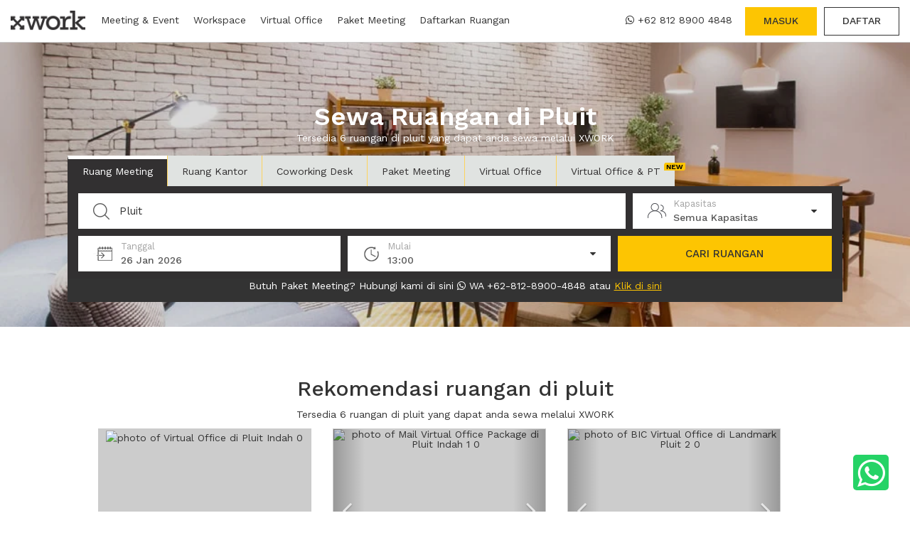

--- FILE ---
content_type: text/html; charset=utf-8
request_url: https://xwork.co/id/p/pluit-262
body_size: 18711
content:
<!DOCTYPE html><html lang="en"><head><script>var xsb = false
var xgt = true
var xap = true
</script><script type="text/javascript">(function(e,t){var n=e.amplitude||{_q:[],_iq:{}};var r=t.createElement("script");r.type="text/javascript";r.async=true;r.src="https://d24n15hnbwhuhn.cloudfront.net/libs/amplitude-3.0.1-min.gz.js";r.onload=function(){e.amplitude.runQueuedFunctions()};var i=t.getElementsByTagName("script")[0];i.parentNode.insertBefore(r,i);function s(e,t){e.prototype[t]=function(){this._q.push([t].concat(Array.prototype.slice.call(arguments,0)));return this}}var o=function(){this._q=[];return this};var a=["add","append","clearAll","prepend","set","setOnce","unset"];for(var u=0;u<a.length;u++){s(o,a[u])}n.Identify=o;var c=function(){this._q=[];return this;};var p=["setProductId","setQuantity","setPrice","setRevenueType","setEventProperties"];for(var l=0;l<p.length;l++){s(c,p[l])}n.Revenue=c;var d=["init","logEvent","logRevenue","setUserId","setUserProperties","setOptOut","setVersionName","setDomain","setDeviceId","setGlobalUserProperties","identify","clearUserProperties","setGroup","logRevenueV2","regenerateDeviceId"];function v(e){function t(t){e[t]=function(){e._q.push([t].concat(Array.prototype.slice.call(arguments,0)));}}for(var n=0;n<d.length;n++){t(d[n])}}v(n);n.getInstance=function(e){e=(!e||e.length===0?"$default_instance":e).toLowerCase();if(!n._iq.hasOwnProperty(e)){n._iq[e]={_q:[]};v(n._iq[e])}return n._iq[e]};e.amplitude=n;})(window,document);amplitude.getInstance().init('a234f9214468d24d0b6c0f1ef1be003d',null,{includeUtm:true,includeReferrer:true,includeGclid:true});</script><script>dataLayer=[{}];isGoogleTag=xgt;(function(w,d,s,l,i){w[l]=w[l]||[];w[l].push({'gtm.start':new Date().getTime(),event:'gtm.js'});var f=d.getElementsByTagName(s)[0],j=d.createElement(s),dl=l!='dataLayer'?'&l='+l:'';j.async=true;j.src='https://www.googletagmanager.com/gtm.js?id='+i+dl;f.parentNode.insertBefore(j,f);})(window,document,'script','dataLayer','GTM-TV8S7D4')
</script><script>rootAPI = 'https://app.xwork.co' + '/api/v1/client/'
rootAPICMS = 'https://app.xwork.co' + '/api/v1/cms/'</script><link rel="icon" href="/img/logos/favicon.png" type="image/gif" sizes="16x16"><meta name="robots" content="index, follow"><meta name="viewport" content="width=device-width, initial-scale=1.0, maximum-scale=1.0, user-scalable=no"><meta name="HandheldFriendly" content="true"><meta name="author" content="XWORK"><meta charset="UTF-8"><meta property="og:url" content="https://xwork.co/id/p/pluit-262"><meta property="og:title" content="Sewa Ruangan di Pluit mulai Rp. 132.000/8 Jam | XWORK"><meta name="twitter:title" content="Sewa Ruangan di Pluit mulai Rp. 132.000/8 Jam | XWORK"><title>Sewa Ruangan di Pluit mulai Rp. 132.000/8 Jam | XWORK</title><meta property="og:site_name" content="XWORK"><meta property="og:description" content="Temukan dan sewa ruangan terbaik di Pluit dari beragam lokasi strategis dengan harga terjangkau mulai Rp. 132.000/8 Jam"><meta name="twitter:description" content="Temukan dan sewa ruangan terbaik di Pluit dari beragam lokasi strategis dengan harga terjangkau mulai Rp. 132.000/8 Jam"><meta name="description" content="Temukan dan sewa ruangan terbaik di Pluit dari beragam lokasi strategis dengan harga terjangkau mulai Rp. 132.000/8 Jam"><meta property="og:type" content="website"><meta property="og:image" content="/img/lp-images/LP-Ruangan.webp"><meta property="fb:app_id" content="1827249384195569"><link rel="canonical" href="https://xwork.co/id/p/pluit-262"><link rel="amphtml" href="https://xwork.co/id/p/pluit-262/amp"><meta name="twitter:card" content="summary"><meta name="twitter:site" content="@xworkco"><meta name="twitter:image" content="/img/lp-images/LP-Ruangan.webp"><link rel="“alternate”" hreflang="“id-id”" href="https://xwork.co/id/p/pluit-262"><meta http-equiv="Content-Type" content="text/html" charset="utf-8"><link data-href="/css/bootstrap-v3.3.7.min.css?v=1769428867874" rel="stylesheet"><link data-href="https://fonts.googleapis.com/css?family=Work+Sans:400,500,600,800" rel="stylesheet"><link data-href="https://maxcdn.bootstrapcdn.com/font-awesome/4.7.0/css/font-awesome.min.css" rel="stylesheet"><meta name="theme-color" content="#37393f"><style>#header{z-index:997;width:100%;height:60px;background-color:#fff;padding:0 15px;position:fixed;top:0;left:0;border-bottom:solid 1px #ccc;transition:all .3s ease-in-out}.header-container{width:100%;height:60px;margin:auto;display:flex;justify-content:space-between}.header-container>*{display:flex}.header-left a.header-logo-container{padding-top:14px;margin-right:12px}.header-left .header-link{font-weight:400;font-size:14px;padding:18px 10px;height:59px;background-color:#fff;border-bottom:solid 0 #ccc;position:relative}.header-left .header-link .submenu-list{position:absolute;top:calc(100% + 1px);left:0;background-color:#fff;width:300px;display:none;animation:dropFadeIn .15s ease-out;border:solid 1px #ccc;border-top:solid 0 #ccc}.header-left .header-link .submenu-list .submenu{height:59px;padding:18px 10px;border-bottom:solid 0 #fff;transition:all .15s ease-out}.header-left .header-link .submenu-list .submenu:hover{height:60px;border-bottom:solid 4px #fdc502}.header-left .header-link:hover .submenu-list{display:block}.header-left .header-link.active{border-bottom:solid 4px #fdc502}.header-left .header-logo-container.mobile{display:none}#more-links{position:relative;display:none;align-items:center}#more-links i{font-size:20px;font-weight:600;opacity:.5}#more-links .link-container{display:none;animation:dropFadeIn .15s ease-out;position:absolute;top:calc(100% - 1px);left:0;background-color:#fff;border:solid 1px #ccc}#more-links .link-container .link{display:none;padding:15px 10px;width:200px;border-bottom:solid 1px #cccccc80}#more-links:hover .btn i{opacity:1}#more-links:hover .link-container{display:block}@media only screen and (max-width:1194px){#more-links{display:flex}#more-links .link:nth-child(3){display:block}#header .header-left a.header-link:nth-of-type(3){display:none}}@media only screen and (max-width:841px){#more-links{display:none}}.header-right>*{font-weight:400;font-size:14px;margin:10px 0 10px 10px;padding:8px 25px}.header-right>:hover{cursor:pointer}.header-right .btn{font-weight:500}.header-right .lang-select-container{display:flex;justify-content:space-between;align-items:center;padding:0;margin:0;margin-right:10px}.header-right .lang-select-container .national-flag{outline:solid 1px #ccc}.header-right .currency-select-container{display:flex;justify-content:space-between;align-items:center;padding:0;margin:0;margin-right:10px}.header-right .header-schedule-a-tour{width:176px;justify-content:space-between;margin:14px 0;margin-right:10px;padding:0 12px;border-left:solid 1px #ccc;border-right:solid 1px #ccc;display:flex;align-items:center}.header-right .xwork-whatsapp{padding:8px}.header-right .xwork-whatsapp i.fa.fa-whatsapp{margin-right:5px}.header-right #call-now.xwork-call-mobile{display:none;border:solid 1px #333;padding:8px;margin-right:15px}.header-right .xwork-call-mobile i.fa.fa-phone{margin-right:5px}.header-right .header-burger{display:none;font-size:30px;padding:10px 0;align-items:center;justify-content:center;margin-left:0;margin-right:15px;position:relative;width:auto;min-width:25.27px}.header-right .header-burger:hover{cursor:pointer}.header-burger .btn.user-container{min-width:53px;height:40px;font-size:13px}.header-burger .user-container #user-picture-header{padding:0;display:flex;height:22px;width:22px;background-color:#ccc;justify-content:center;align-items:center}.header-burger i.fa.fa-times{display:none;position:absolute}#xwork-side-menu{display:flex;flex-direction:column;justify-content:space-between;z-index:5;width:100%;height:calc(100vh - 60px);overflow:auto;position:fixed;background-color:#fff;top:60px;border-top:0 solid #ccc;padding-top:22px;left:-100%;-webkit-transition:all .2s;transition:all .2s}#xwork-side-menu .xwork-menu-list{min-width:100%;margin-bottom:25px}#xwork-side-menu .xwork-menu-list .xwork-side-nav-item{display:flex;justify-content:space-between;font-size:15px;font-weight:600;padding:12px 14px 12px 12px;color:#333;text-decoration:none;align-items:center}#xwork-side-menu .xwork-menu-list .xwork-side-nav-item i{font-size:10px;padding-bottom:2px}#xwork-side-menu .xwork-menu-list .xwork-side-nav-item i:nth-child(1){width:30px}#xwork-side-menu .xwork-menu-list .xwork-side-nav-item .xwork-whatsapp.side-menu i.fa.fa-whatsapp{font-size:14px;height:14px;width:18px}#xwork-side-menu .footer-credit{display:flex;flex-direction:column;align-items:center;padding:15px;border-top:1px solid #ccc}#xwork-side-menu .footer-options{display:flex;justify-content:space-between;padding:0 15px;margin-bottom:15px}#xwork-side-menu .btn.select-language{flex-grow:1;border:1px solid #ccc;border-radius:0;width:210px;display:flex;justify-content:space-between;align-items:center}#xwork-side-menu .btn.select-language img{border:1px solid #a0a0a0}#xwork-side-menu .btn.select-currency{flex-grow:1;margin-left:15px;border:1px solid #ccc;border-radius:0;display:flex;justify-content:space-between;align-items:center;width:65px}#xwork-side-menu .link-group{position:relative;flex-wrap:wrap}#xwork-side-menu .link-group p{margin:0 5px 0 0}#xwork-side-menu .link-group i{transition:all .15s ease-out}#xwork-side-menu .link-group .nav-link-container{width:100%;padding-left:15px}#xwork-side-menu .link-group .nav-link-container a.nav-link{display:block;border-bottom:solid 0 #ccc;padding:0 0;height:0;opacity:0;transition:all .15s ease-out;overflow:hidden}#xwork-side-menu .link-group .nav-link-container a.nav-link span{font-weight:500}#xwork-side-menu .link-group:hover i{transform:rotate(90deg)}#xwork-side-menu .link-group:hover .nav-link-container a.nav-link{opacity:1;border-bottom:solid 1px #ccc;padding:10px 0;height:42px}#xwork-side-menu.active{left:0;-webkit-transition:all .2s;transition:all .2s;transition-timing-function:ease-in}.xwork-whatsapp.side-menu{font-size:14px;font-weight:500;border:solid 1px #333;padding:8px}.btn.user-container{position:relative;display:flex;justify-content:space-between;align-items:center;border:solid 1px #ccc;width:200px;padding:0 10px;text-align:left;font-weight:500;border-radius:0;margin-right:0}.btn.user-container #user-name p{margin:0;max-width:125px;white-space:nowrap;overflow:hidden;text-overflow:ellipsis}.user-container:hover{background-color:#efefef}.user-container #user-picture-header{background-position:center top;background-color:#fdc502;border-radius:50%;height:30px;width:30px;display:flex;align-items:center;justify-content:center;background-size:cover}.user-container #user-dropdown{display:none;opacity:0;position:absolute;right:0;width:130%;min-width:200px;top:50px;border:solid 1px #ccc;border-bottom:0}.user-container #user-dropdown .user-select-option{display:flex;align-items:center;height:46px;color:#696969;border-bottom:solid 1px #ccc;background:#fff;font-weight:500;font-size:14px;padding-left:10px;border-left:0 solid #fdc502;-webkit-transition:all .3s cubic-bezier(.4,0,.2,1);transition:all .3s cubic-bezier(.4,0,.2,1)}.user-container #user-dropdown .user-select-option:hover{border-left:5px solid #fdc502;color:#fdc502;-webkit-transition:all .3s cubic-bezier(.4,0,.2,1);transition:all .3s cubic-bezier(.4,0,.2,1)}.user-container.active{background-color:#efefef}.user-select-option{display:flex;align-items:center;height:46px;color:#696969;border-bottom:solid 1px #ccc;background:#fff;font-weight:500;font-size:14px;padding-left:10px;border-left:0 solid #fdc502;-webkit-transition:all .3s cubic-bezier(.4,0,.2,1);transition:all .3s cubic-bezier(.4,0,.2,1)}.user-select-option:hover{border-left:5px solid #fdc502;color:#fdc502;-webkit-transition:all .3s cubic-bezier(.4,0,.2,1);transition:all .3s cubic-bezier(.4,0,.2,1)}.user-select-option>i{margin-right:10px}.user-select-option.active{border-left:5px solid #fdc502;color:#fdc502;-webkit-transition:all .3s cubic-bezier(.4,0,.2,1);transition:all .3s cubic-bezier(.4,0,.2,1)}.price-match-guarantee{width:26px;position:relative}.price-match-guarantee i.fa.fa-certificate{position:absolute;left:0;top:-10px;font-size:21px}.price-match-guarantee i.fa.fa-check-circle{position:absolute;left:3px;top:-7px;color:#fff}.modal.fade.login .modal-dialog{width:430px;max-width:calc(100% - 20px)}.modal.fade.login .modal-content{border-radius:0;margin:auto}.modal.fade.login .modal-body{padding:25px}.modal.fade.login .modal-body i.fa.fa-times{font-size:20px;color:#959595;position:absolute;top:19px;right:15px;cursor:pointer}.modal.fade.login .modal-body>div:nth-of-type(1){font-size:20px;font-weight:600;text-align:center;margin:10px 0}.modal.fade.signup .modal-dialog{width:430px;max-width:calc(100% - 20px)}.modal.fade.signup .modal-content{border-radius:0;margin:auto}.modal.fade.signup .modal-body{padding:25px}.modal.fade.signup .modal-body i.fa.fa-times{font-size:20px;color:#959595;position:absolute;top:19px;right:15px;cursor:pointer}.modal.fade.signup .modal-body>div:nth-of-type(1){font-size:20px;font-weight:600;text-align:center;margin:10px 0}.modal.fade .modal-body i.fa.fa-times{font-size:20px;color:#959595;position:absolute;top:19px;right:15px;cursor:pointer}#fbButton{background-color:#3c5898;padding:15px 20px;color:#fff;border-radius:0;text-align:center;font-size:12px;margin-bottom:10px;display:flex;font-family:"Work Sans";cursor:pointer}#fbButton .fa-facebook{font-size:20px}#fbButton .facebook-text{flex-grow:1}#fbButton-3{background-color:#3c5898;padding:15px 20px;color:#fff;border-radius:0;text-align:center;font-size:12px;margin-bottom:10px;display:flex;font-family:"Work Sans";cursor:pointer}#fbButton-3 .fa-facebook{font-size:20px}#fbButton-3 .facebook-text{flex-grow:1}#fbButton-mobile{background-color:#3c5898;padding:15px 20px;color:#fff;border-radius:0;text-align:center;font-size:12px;margin-bottom:10px;display:flex;font-family:"Work Sans";cursor:pointer}#fbButton-mobile .fa-facebook{font-size:20px}#fbButton-mobile .facebook-text{flex-grow:1}div#gaButton{padding:15px 20px;border-radius:0;text-align:center;font-size:12px;margin-bottom:10px;display:flex;font-family:"Work Sans";cursor:pointer;border:1px solid #37393f}div#gaButton .google-text{flex-grow:1;align-self:center}div#gaButton img{height:20px}div#gaButton-3{padding:15px 20px;border-radius:0;text-align:center;font-size:12px;margin-bottom:10px;display:flex;font-family:"Work Sans";cursor:pointer;border:1px solid #37393f}div#gaButton-3 .google-text{flex-grow:1;align-self:center}div#gaButton-3 img{height:20px}div#gaButton-mobile{padding:15px 20px;border-radius:0;text-align:center;font-size:12px;margin-bottom:10px;display:flex;font-family:"Work Sans";cursor:pointer;border:1px solid #37393f}div#gaButton-mobile .google-text{flex-grow:1;align-self:center}div#gaButton-mobile img{height:20px}div#gaButton.disabled-asik{cursor:not-allowed;height:0;padding:0;border:none;overflow:hidden}div#gaButton-3.disabled-asik{cursor:not-allowed;height:0;padding:0;border:none;overflow:hidden}div#gaButton-mobile.disabled-asik{cursor:not-allowed;height:0;padding:0;border:none;overflow:hidden}#modal-login .modal-body>div:nth-of-type(4){display:flex;height:20px;align-items:center;margin-top:20px}#modal-login .modal-body>div:nth-of-type(4) .strip{border:solid .5px #ccc;height:1px;flex-grow:1}#modal-login .modal-body>div:nth-of-type(4)>div:nth-of-type(2){font-size:17px;font-weight:600;width:64px;text-align:center;height:27px}#modal-login-bulanan .modal-body .login-original>div:nth-of-type(3){display:flex;height:20px;align-items:center;margin-top:20px}#modal-login-bulanan .modal-body .login-original>div:nth-of-type(3) .strip{border:solid .5px #ccc;height:1px;flex-grow:1}#modal-login-bulanan .modal-body .login-original>div:nth-of-type(3)>div:nth-of-type(2){font-size:17px;font-weight:600;width:64px;text-align:center;height:27px}#modal-login-bulanan .btn.btn-xw-gold{width:100%;margin-top:13px;padding-top:19px;height:60px;font-size:16px;font-weight:600;cursor:pointer}.remember-me-container{display:flex;justify-content:space-between;align-items:center;font-weight:400;margin-top:8px;padding:0 5px}.remember-me-container>div:nth-of-type(1){display:flex;align-items:center}.remember-me-container>div:nth-of-type(2){display:flex;cursor:pointer}#do-login{width:100%;margin-top:13px;padding-top:19px;height:60px;font-size:16px;font-weight:600;cursor:pointer}.continue-as-guest{width:100%;margin-top:13px;padding-top:19px;height:60px;font-size:16px;font-weight:600;cursor:pointer}.foot-section{text-align:center;margin-top:10px}.foot-section span{font-weight:500;cursor:pointer}.warning-msg.login-1{text-align:center;margin-top:10px;margin-bottom:10px;min-height:20px}.warning-msg.login-3{text-align:center;margin-top:10px;margin-bottom:10px;min-height:20px}#modal-sign-up .modal-body>form>.xw-input:nth-child(1){margin-top:30px}.subscribe-container{display:flex;justify-content:space-between;font-weight:400;margin:22px 0;padding:0 5px;margin-bottom:8px}.subscribe-container>div:nth-of-type(1){display:flex}#do-sign-up{width:100%;margin-top:13px;padding-top:19px;height:60px;font-size:16px;font-weight:600;cursor:pointer}.agreement-container{margin-top:30px;font-size:12px;color:#848484}.agreement-container p{margin-bottom:0}.agreement-container a.gold-txt:hover{cursor:pointer}.warning-msg.sign-up-1{text-align:center;margin-top:10px;margin-bottom:10px;min-height:20px}#modal-verify-email .modal-dialog .modal-content .modal-body{font-family:"Work Sans";text-align:center}#modal-verify-email .modal-dialog .modal-content .modal-body .xwork-green-check{margin-top:17px;font-size:40px;color:green}#modal-verify-email .modal-dialog .modal-content .modal-body .welcome-msg{font-family:Work Sans;font-size:15px}#modal-verify-email .modal-dialog .modal-content .modal-body .welcome-msg .detail-email-new-user{font-family:Work Sans;font-weight:700;background-color:#ccc;border-radius:2px;text-align:center;padding-top:10px;padding-bottom:10px;margin-bottom:1rem}#modal-verify-email .modal-dialog .modal-content .modal-body .welcome-msg .detail-email-new-user p{display:none;margin:0}#modal-verify-email .modal-dialog .modal-content .modal-body .xwork-modal-footer{text-align:left}#modal-verify-email .modal-dialog .modal-content .modal-body .xwork-modal-footer p{font-family:Work Sans;margin-bottom:0;font-size:12px}#modal-error .modal-dialog .modal-content .modal-body .title{text-align:center;font-size:20px;font-family:Work Sans;display:flex;justify-content:space-between;margin-bottom:15px}#modal-error .modal-dialog .modal-content .modal-body .title>b{flex-grow:1;font-weight:600}#modal-error .modal-dialog .modal-content .modal-body .title>div{width:11.8px}#modal-error .modal-body{padding-bottom:5%}#modal-error .xwork-red-exclamation{color:red;font-size:3em;text-align:center}#modal-error .error-msg{padding:0 3%;max-width:100%;font-size:15px;text-align:center}#modal-success-send-email .modal-dialog .modal-content .modal-body .title{text-align:center;font-size:20px;font-family:Work Sans;display:flex;justify-content:center;margin-bottom:15px}#modal-success-send-email .modal-dialog .modal-content .modal-body .title b{font-weight:600}#modal-success-send-email .xwork-green-check{text-align:center;font-size:50px;color:#28a828}#modal-success-send-email .success-msg{text-align:center;margin-bottom:40px}.xwork-div-body{width:100%;min-height:calc(100% - 60px)}@media only screen and (max-width:1260px){.header-right>*{font-size:14px}.header-right .header-schedule-a-tour{width:192px}}@media only screen and (max-width:1174px){.header-right .header-schedule-a-tour{width:54px}.header-right .header-schedule-a-tour span{display:none}}@media only screen and (max-width:1077px){.header-right .xwork-whatsapp{padding-top:4px;text-align:justify;width:95px;line-height:16px}.header-right .lang-select-container{padding:8px}.header-right .btn.user-container{font-size:12px;padding:7px;width:auto}.btn.user-container #user-name p{max-width:90px;margin:0 5px}}@media only screen and (max-width:1010px){#header .header-right #login-btn.btn{font-size:10px;width:44px;height:28px;padding:0;padding-top:6px;margin-top:16px}#header .header-right #sign-up-btn.btn{font-size:10px;width:44px;height:28px;padding:0;padding-top:6px;margin-top:16px}}@media only screen and (max-width:933px){.btn.user-container #user-name p{max-width:0;margin:0 5px}}@media only screen and (max-width:887px){.header-right .xwork-whatsapp{width:auto;padding-top:8px}.header-right .xwork-whatsapp span{display:none}.header-right .xwork-whatsapp i{font-size:25px}}@media only screen and (max-width:841px){#header{padding:0}#header .header-right>*{display:none}#header .header-right .xwork-whatsapp{display:block;padding-top:12px;padding-right:0;margin-right:15px}#header .header-right .header-burger{display:flex}#header .header-right .header-schedule-a-tour{display:flex;border:none;margin-right:0}.header-left .header-link,.header-left>a{display:none}.header-left a.header-logo-container.mobile{display:flex;padding-bottom:0;padding-top:14px;padding-left:15px}.header-left a.header-logo-container.mobile img{height:30px}.header-right .xwork-whatsapp span{display:inline}.header-right .xwork-whatsapp i{font-size:14px}}@media only screen and (max-width:767px){#header .header-right .xwork-whatsapp{display:none}#header .header-right #call-now.xwork-call-mobile{display:block}}@media only screen and (max-width:332px){#header .header-right #call-now.xwork-call-mobile{font-size:12px;padding:10px 8px}.remember-me-container{font-size:10px}}@media only screen and (max-width:309px){#header .header-right #call-now.xwork-call-mobile{font-size:22px;padding:4px 6px 0 10px}#header .header-right #call-now.xwork-call-mobile span{display:none}}*{-webkit-box-sizing:border-box;-moz-box-sizing:border-box;box-sizing:border-box}html{height:100%;color:#333}body{min-height:100%;margin:0;font-family:Work Sans;font-size:14px;padding:60px 0 0;background-color:#fff;-webkit-user-select:none}body.modal-open-detail{overflow:hidden}body::-webkit-scrollbar{width:0;height:0}a,a:focus,a:hover{text-decoration:none;color:inherit;outline:0}::-webkit-scrollbar{width:0;height:0}::-webkit-scrollbar-thumb{background:#c2c2c2}::-webkit-scrollbar-track{background:#e4e4e4}::-moz-selection{text-shadow:none;background-color:#fdc502}::selection{text-shadow:none;background-color:#fdc502}:focus{outline-width:0}.xw-input{position:relative;width:100%;display:flex;flex-direction:column;margin-top:50px}.xw-input .label{position:absolute;padding:0;padding-left:0;top:7px;width:100%;font-size:16px;color:#b1b0b0;font-weight:500;text-align:left;margin-bottom:4px;-webkit-transition:all .3s cubic-bezier(.4,0,.2,1);transition:all .3s cubic-bezier(.4,0,.2,1)}.xw-input.active .label{top:-19px;font-size:13px;-webkit-transition:all .3s cubic-bezier(.4,0,.2,1);transition:all .3s cubic-bezier(.4,0,.2,1)}.xw-input input{border:0;border-bottom:solid 1px #cccc;padding:5px 9px;z-index:1;background:0 0}button:focus,input:focus,select:focus,textarea:focus{outline:0}.xw-input .all-seeing-eye{position:absolute;width:37px;text-align:center;right:0;top:2px;font-size:18px;color:#b5b5b5;cursor:pointer;z-index:2}.xw-input .all-seeing-eye.active{color:#5c5c5c}.xw-check{color:#fff;width:18px;height:18px;border:solid 1px #ccc;border-radius:25%;margin:0 7px 0 0;cursor:pointer;background-color:#fff;-webkit-transition:all 120ms;transition:all 120ms;transition-timing-function:ease-in-out}.xw-check.checked{background-color:#fdc502;font-size:16px;display:flex;align-items:center;border:solid 1px #fdc502;-webkit-transition:all 120ms;transition:all 120ms;transition-timing-function:ease-in-out}.modal{text-align:center}.modal::-webkit-scrollbar{width:0;height:0}.modal-content{border-radius:0;border:solid 1px #ccc}@media screen and (min-width:768px){.modal:before{display:inline-block;vertical-align:middle;content:" ";height:85%}}.modal-dialog{display:inline-block;text-align:left;vertical-align:middle}.gold-txt{color:#fdc502!important}.warning-msg{color:red}.login-page{max-width:457px;margin:auto;padding:25px 15px 20px}.login-page>div:nth-child(1),.login-page>div:nth-child(4){display:flex;font-size:20px;font-weight:600;justify-content:center;align-items:center;margin-bottom:10px}.login-page>div:nth-of-type(4) .strip{border:solid .5px #ccc;height:1px;flex-grow:1}.login-page>div:nth-of-type(4)>div:nth-child(2){margin:10px}.sign-up-page{max-width:457px;margin:auto;padding:25px 15px 20px}.sign-up-page>div:nth-child(1),.sign-up-page>div:nth-child(4){display:flex;font-size:20px;font-weight:600;justify-content:center;align-items:center;margin-bottom:10px}.sign-up-page>div:nth-of-type(4) .strip{border:solid .5px #ccc;height:1px;flex-grow:1}.sign-up-page>div:nth-of-type(4)>div:nth-child(2){margin:10px}.subscribe-home-container{padding:10px 15px;background-color:#f4f5f7}.subscribe-home-container .s-cont{max-width:1090px;margin:10px auto;display:flex;flex-wrap:wrap}.s-cont .text-comp{max-width:383px;text-align:left;margin-right:30px}.s-cont .text-comp h2{font-size:20px;font-weight:500;margin-bottom:5px}.s-cont .text-comp p{font-size:15px;margin-bottom:0}.s-cont .form-comp{margin-top:20px;flex-grow:1;display:flex;justify-content:space-between;flex-wrap:wrap}.s-cont .form-comp>*{padding-left:18px;font-size:13px;font-weight:400;margin:auto;margin-bottom:10px;height:60px}.s-cont .form-comp input::-webkit-input-placeholder{color:#959595}.s-cont .form-comp input::-moz-placeholder{color:#959595}.s-cont .form-comp input:-ms-input-placeholder{color:#959595}.s-cont .form-comp input:-moz-placeholder{color:#959595}.s-cont .form-comp #subs-name,.s-cont .form-comp .btn.btn-xw-gold{flex-grow:1;max-width:150px}.s-cont .form-comp #subs-name{border:solid 1px #ccc}.s-cont .form-comp #subs-email{flex-grow:1;border:solid 1px #ccc;border-right:0;margin-left:10px;min-width:285px}.s-cont .form-comp .btn.btn-xw-gold{padding-top:21px;font-weight:600}@media only screen and (max-width:660px){.s-cont .form-comp #subs-email{border-right:solid 1px #a9a9a9}.s-cont .form-comp .btn.btn-xw-gold{max-width:100%}}@media only screen and (max-width:470px){.s-cont .form-comp #subs-email{margin-left:0}.s-cont .form-comp #subs-name{max-width:100%}}@media only screen and (max-width:319px){.s-cont .form-comp #subs-email{min-width:10px}}footer .footer-content{width:100%;max-width:1120px;margin:auto;display:flex;justify-content:space-between;flex-wrap:wrap;padding:47px 15px 50px}.footer-content .collumn{font-size:13px;text-align:left}.footer-content .collumn span{color:#959595}.footer-content .collumn:nth-child(1){width:360px;padding:0}.footer-content .collumn .logo-comb{position:relative;padding-bottom:30px}.footer-content .collumn .logo-comb img{height:45px}.footer-content .collumn .logo-comb span{position:absolute;font-size:17px;bottom:9px;left:83px;font-weight:500;color:#333}.footer-content .collumn .call-center{padding-top:25px;display:flex;flex-direction:column}.footer-content .call-center .new-wa-number{margin-bottom:5px;width:fit-content}.footer-content .call-center .new-wa-number span{font-size:16px;font-weight:600;display:flex;align-items:center}.footer-content .call-center .new-wa-number i.fa-whatsapp{font-size:25px;color:#fff;background:#333;border-radius:50%;height:35px;width:35px;display:flex;align-items:center;justify-content:center;margin-right:5px}.footer-content .collumn .call-center span:nth-child(2),.footer-content .collumn .call-center span:nth-child(3){font-weight:600;color:#333}.footer-content .collumn .call-center b{font-weight:600;color:#333}.footer-content .collumn h3{font-size:15px;font-weight:600}.footer-content .collumn>a{color:#959595}.footer-content .collumn a:hover{color:#fdc502}.footer-content .collumn .payment-method img{margin-right:10px;margin-bottom:15px}.footer-content .collumn .sosmed{display:flex}.footer-content .collumn .sosmed .sosmed-icon{height:30px;width:30px;text-align:center;background-color:#333;color:#fff;font-size:15px;padding-top:6px;padding-left:1px;border-radius:50%;margin-right:12px;-webkit-transition:all .3s cubic-bezier(.4,0,.2,1);transition:all .3s cubic-bezier(.4,0,.2,1)}.footer-content .collumn .sosmed .sosmed-icon:hover{cursor:pointer;color:#333;background-color:#fdc502;-webkit-transition:all .3s cubic-bezier(.4,0,.2,1);transition:all .3s cubic-bezier(.4,0,.2,1)}.footer-content .collumn .lihat-semua p{color:#fdc502;border-bottom:1px dotted;width:fit-content;width:-moz-fit-content}footer .copyright-section{margin:auto;text-align:center;font-size:10px;border-top:solid 1px #ccc;height:60px;padding:13px 10px 0}footer .copyright-section h4{font-size:14px;font-weight:400}@media only screen and (max-width:581px){.footer-content .collumn{flex-grow:1}}.btn-xw{border:solid 1px #333;border-radius:0}.btn-xw:hover{background-color:#333;color:#fff}.btn-xw:active{outline:solid 1px #333}.btn-xw-gold{color:#333;background-color:#fdc502;border-radius:0}.btn-xw-gold:hover,a.btn.btn-xw-gold:hover{color:#333;background-color:#ffda74;border-radius:0}.btn.detail-btn{border:solid 1px #e3e3e3;height:35px;background-color:#fff}.btn.detail-btn:hover{background-color:#e3e3e3}.btn-xw-black{color:#fff;background-color:#333;border-radius:0}.btn-xw-black:hover,a.btn.btn-xw-black:hover{color:#333;background-color:#e3e3e3;border-radius:0}.btn-xw-red{color:#fff;background-color:#c61f1f;border-radius:0}.xwork-custom-loading img{width:200px}.xwork-custom-loading .fa.fa-times{display:none;position:absolute;top:59px;right:19px;color:#fdc502;cursor:pointer}@media only screen and (max-width:768px){.xwork-custom-loading .fa.fa-times{display:block}}.xwork-custom-loading div{display:flex;padding-top:10px;overflow:hidden}.xwork-custom-loading{display:none;position:fixed;width:100%;height:100%;background:rgba(0,0,0,.7);top:0;left:0;flex-direction:column;justify-content:center;align-items:center;z-index:996}.xwork-custom-loading.detail-availability{position:absolute}.xwork-custom-loading span{display:inline-block;width:10px;height:10px;margin:0 10px 10px;background:#fdc502;border-radius:50px;-webkit-animation:loader 1.2s infinite ease-out;-moz-animation:loader 1.2s infinite alternate}.xwork-custom-loading span:nth-of-type(2){-webkit-animation-delay:.1s;-moz-animation-delay:.1s}.xwork-custom-loading span:nth-of-type(3){-webkit-animation-delay:.2s;-moz-animation-delay:.2s}.xwork-custom-loading span:nth-of-type(4){-webkit-animation-delay:.3s;-moz-animation-delay:.3s}.xwork-custom-loading span:nth-of-type(5){-webkit-animation-delay:.4s;-moz-animation-delay:.4s}@-webkit-keyframes loader{0%,100%,40%{opacity:.2}20%{opacity:.9}}@-moz-keyframes loader{0%,100%,40%{opacity:.2}20%{opacity:.9}}.modal{display:none}.bg.ic_time{width:25px;height:25px;background:url(https://s3-ap-southeast-1.amazonaws.com/xwork-nodejs-assets/img/icon/ic_search-engine.png) -56px -10px}.bg.ic_magnifier{width:25px;height:25px;background:url(https://s3-ap-southeast-1.amazonaws.com/xwork-nodejs-assets/img/icon/ic_search-engine.png) -10px -56px}.bg.ic_duration{width:25px;height:25px;background:url(https://s3-ap-southeast-1.amazonaws.com/xwork-nodejs-assets/img/icon/ic_search-engine.png) -55px -56px}.bg.ic_capacity{width:26px;height:26px;background:url(https://s3-ap-southeast-1.amazonaws.com/xwork-nodejs-assets/img/icon/ic_search-engine.png) -10px -10px}.bg.ic_date{width:25px;height:25px;background:url(https://s3-ap-southeast-1.amazonaws.com/xwork-nodejs-assets/img/icon/ic_search-engine.png) -101px -10px}.bg.ic_building{width:25px;height:25px;background:url(https://s3-ap-southeast-1.amazonaws.com/xwork-nodejs-assets/img/icon/ic_search-engine.png) -101px -55px}.promo-modal i.fa{position:absolute;top:15px;right:15px;font-size:24px}.promo-modal .modal-body{padding:0}.promo-modal .modal-body img.modal-img{width:100%}#notice{z-index:997;width:100%;background-color:#6550c6;position:fixed;top:0;left:0;transition:top .3s ease-in-out;display:flex;justify-content:center;transform:translateY(-100px);transition:all .3s ease-in-out;cursor:pointer}#notice img{width:100%;height:100px;object-fit:contain}#notice i.fa{position:absolute;top:5px;right:5px;font-size:14px;color:#fff}@keyframes dropFadeIn{0%{transform:translateY(-15px);opacity:0}100%{transform:translateY(0);opacity:1}}#floating-wa-btn{position:fixed;bottom:30px;right:30px;background-color:#25d366;height:50px;width:50px;display:flex;align-items:center;justify-content:center;border-radius:5px;color:#fff;font-size:45px;transition:all .3s ease-out;z-index:3}#floating-wa-btn:hover{transform:scale(1.1);cursor:pointer}</style><link data-href="/css/bootstrap-slider.v9.8.1.min.css?v=1769428867874" rel="stylesheet" type="text/css"><link data-href="/css/xw-autocomplete.css?v=1769428867874" rel="stylesheet" type="text/css"><link data-href="/css/xw-selectpicker.css?v=1769428867874" rel="stylesheet" type="text/css"><link data-href="/css/xw-datepicker.css?v=1769428867874" rel="stylesheet" type="text/css"><link data-href="/css/landing-page.css?v=1769428867874" rel="stylesheet" type="text/css"></head><body><noscript><iframe src="https://www.googletagmanager.com/ns.html?id=GTM-TV8S7D4" height="0" width="0" style="display:none;visibility:hidden"></iframe></noscript><div id="xwork-side-menu"><div class="xwork-menu-list"><div class="xwork-side-nav-item link-group"><p>MEETING & EVENT</p><i class="fa fa-chevron-right"></i><div class="nav-link-container"><a class="nav-link" href="https://xwork.co/id/room-listing?type=1"><span>Ruang Meeting</span></a><a class="nav-link" href="https://xwork.co/id/room-listing?type=5"><span>Ruang Acara</span></a></div></div><div class="xwork-side-nav-item link-group"><p>WORKSPACE</p><i class="fa fa-chevron-right"></i><div class="nav-link-container"><a class="nav-link" href="https://xwork.co/id/office-listing?type=4"><span>Ruang Kantor</span></a><a class="nav-link" href="https://xwork.co/id/office-listing?type=2"><span>Coworking Desk</span></a><a class="nav-link" href="https://xwork.co/id/office-listing?type=17"><span>Co-living</span></a></div></div><div class="xwork-side-nav-item link-group"><p>VIRTUAL OFFICE</p><i class="fa fa-chevron-right"></i><div class="nav-link-container"><a class="nav-link" href="https://xwork.co/id/office-listing?type=6"><span>Virtual Office</span></a><a class="nav-link" href="https://xwork.co/id/office-listing?type=16"><span>Virtual Office & Pendirian PT</span></a><a class="nav-link" href="https://xwork.co/id/office-listing?type=18"><span>Pendirian PT</span></a></div></div><a class="xwork-side-nav-item" href="https://xwork.co/id/package-listing?type=93"><div><span>PAKET MEETING</span></div><i class="fa fa-chevron-right"></i></a><a class="xwork-side-nav-item" href="/blog"><div><span>NEWSLETTER</span></div><i class="fa fa-chevron-right"></i></a><a class="xwork-side-nav-item" href="https://xwork.co/id/best-price"><div><span>PRICE MATCH GUARANTEE</span></div><i class="fa fa-chevron-right"></i></a><a class="xwork-side-nav-item" href="/register-room"><div><span>DAFTARKAN RUANGAN</span></div><i class="fa fa-chevron-right"></i></a><a class="xwork-side-nav-item" href="/signup"><div><span>DAFTAR</span></div><i class="fa fa-chevron-right"></i></a><a class="xwork-side-nav-item" href="/login"><div><span>MASUK</span></div><i class="fa fa-chevron-right"></i></a><a class="xwork-side-nav-item" href="https://api.whatsapp.com/send?phone=6281289004242" target="_blank" rel="noopener"><div class="xwork-whatsapp side-menu"><i class="fa fa-whatsapp"></i><span>+62 812 8900 4848</span></div></a></div><div class="xw-footer-side-menu"><div class="footer-credit"><span>Copyright
<i class="fa fa-copyright"></i>
2021 XWORK.</span><span>All Right Reserved.</span></div></div></div><div id="header"><div class="header-container"><div class="header-left"><a class="header-logo-container" href="/"><img data-src="/img/new-company-logo/xwork.png?v=1769428867874" alt="xwork-logo-header" height="30px"></a><div class="header-link"><span>Meeting & Event</span><div class="submenu-list"><a href="https://xwork.co/id/room-listing?type=1"><div class="submenu"><span>Ruang Meeting</span></div></a><a href="https://xwork.co/id/room-listing?type=5"><div class="submenu"><span>Ruang Acara</span></div></a></div></div><div class="header-link"><span>Workspace</span><div class="submenu-list"><a href="https://xwork.co/id/office-listing?type=4"><div class="submenu"><span>Ruang Kantor</span></div></a><a href="https://xwork.co/id/office-listing?type=2"><div class="submenu"><span>Coworking Desk</span></div></a><a href="https://xwork.co/id/office-listing?type=17"><div class="submenu"><span>Co-living</span></div></a></div></div><div class="header-link"><span>Virtual Office</span><div class="submenu-list"><a href="https://xwork.co/id/office-listing?type=6"><div class="submenu"><span>Virtual Office</span></div></a><a href="https://xwork.co/id/office-listing?type=16"><div class="submenu"><span>Virtual Office & Pendirian PT</span></div></a><a href="https://xwork.co/id/office-listing?type=18"><div class="submenu"><span>Pendirian PT</span></div></a></div></div><a class="header-link" href="https://xwork.co/id/package-listing?type=93"><span>Paket Meeting</span></a><a class="header-link" href="https://xwork.co/id/register-room"><span>Daftarkan Ruangan</span></a><div id="more-links"><i class="fa fa-angle-down"></i><div class="link-container"><div class="link"><span>Virtual Office</span></div><a class="link" href="https://xwork.co/id/package-listing?type=93"><span>Paket Meeting</span></a><a class="link" href="https://xwork.co/id/register-room"><span>Daftarkan Ruangan</span></a></div></div><a class="header-logo-container mobile" href="/"><img data-src="/img/new-company-logo/xwork.png?v=1769428867874" alt="xwork-logo-header" height="40px"></a></div><div class="header-right"><a class="xwork-whatsapp" href="https://api.whatsapp.com/send?phone=6281289004848" target="_blank" rel="noopener"><i class="fa fa-whatsapp"></i><span>+62 812 8900 4848</span></a><a class="xwork-call-mobile" id="call-now" href="tel:+62 812 8900 4848"><i class="fa fa-phone"></i><span>Call Now</span></a><div class="header-burger"><i class="fa fa-bars"></i><i class="fa fa-times"></i></div><div class="btn btn-xw-gold" id="login-btn" data-toggle="modal" data-target="#modal-login"><span>MASUK</span></div><div class="btn btn-xw" id="sign-up-btn" data-toggle="modal" data-target="#modal-sign-up"><span>DAFTAR</span></div></div></div></div><div class="xwork-div-body"><div class="main-search-container landing-page"><img class="background-img" src="/img/lp-images/LP-Ruangan.webp" alt="Pluit" onerror="this.src='/img/building-error.jpg'; this.classList.add('error');"><h1>Sewa Ruangan di Pluit</h1><p>Tersedia 6 ruangan di pluit   yang dapat anda sewa melalui XWORK</p><div class="search-engine"><div class="tab-title"><div class="title active" val="1"><span>Ruang Meeting</span></div><div class="title" val="2"><span>Ruang Kantor</span></div><div class="title" val="3"><span>Coworking Desk</span></div><div class="title" val="4"><span>Paket Meeting</span></div><div class="title vo" val="5"><span>Virtual Office</span></div><div class="title vo" val="6"><span>Virtual Office &amp; PT</span><img data-src="/img/icon/ic_new.png?v=1769428867874"></div></div><div class="input-container"><div class="xw-black-mini"></div><div class="search-engine-container"><div class="input-comp search-autocomplete search-area"><input class="xw-autocomplete" id="meeting-area" placeholder="Nama gedung, lokasi, atau kota..." icon="ic_magnifier" alt="meeting-search" autocomplete="off"><div class="autocomplete-opt" id="meeting-area-suggestion"></div></div><div class="input-comp select"><select class="xw-selectpicker" id="meeting-capacity" label="Kapasitas" icon="ic_capacity" alt="room-capacity"><option value="1-5">1 - 5 Orang</option><option value="6-10">6 - 10 Orang</option><option value="11-20">11 - 20 Orang</option><option value="21-30">21 - 30 Orang</option><option value="31-50">31 - 50 Orang</option><option value="51-100">51 - 100 Orang</option><option value="100-999999">100+ Orang</option><option value="-1">Semua Kapasitas</option></select></div><div class="input-comp slide"><span>Harga per Bulan</span><input id="meeting-price" type="text" value="" data-slider-min="100000" data-slider-max="50000000" data-slider-step="100000" data-slider-value="[100000, 50000000]"><div class="price-range"><span id="price-start">Mulai Rp. 100.000</span><span>-</span><span id="price-end">Sampai Rp. 50.000.000</span></div></div><div class="input-comp date"><input class="xw-datepicker" id="meeting-date" label="Tanggal" icon="ic_date" alt="room-date"></div><div class="input-comp select"><select class="xw-selectpicker" id="meeting-hour" label="Mulai" icon="ic_time" alt="meeting-start"><option value="06:00">06:00</option><option value="07:00">07:00</option><option value="08:00">08:00</option><option value="09:00">09:00</option><option value="10:00">10:00</option><option value="11:00">11:00</option><option value="12:00">12:00</option><option value="13:00">13:00</option><option value="14:00">14:00</option><option value="15:00">15:00</option><option value="16:00">16:00</option><option value="17:00">17:00</option><option value="18:00">18:00</option><option value="19:00">19:00</option><option value="20:00">20:00</option><option value="21:00">21:00</option><option value="22:00">22:00</option></select></div><div class="input-comp select select-duration"><select class="xw-selectpicker" id="meeting-duration" label="Durasi" icon="ic_duration" alt="meeting-duration"><option value="4">4 Jam</option><option value="6">6 Jam</option><option value="8">8 Jam</option><option value="10">10 Jam</option><option value="12">12 Jam</option></select></div><a class="input-comp btn btn-xw-gold" onclick="goToRoomListing()"><span id="search-room">CARI RUANGAN</span></a></div></div><div class="klik-di-sini"><p>Butuh Paket Meeting? Hubungi kami di sini <i class="fa fa-whatsapp"></i> WA +62-812-8900-4848
 atau <a href="https://xwork.co/id/contact-us"><u style="color: #fdc502">Klik di sini</u></a></p></div></div></div><div class="space-recommendation landing-page"><h2>Rekomendasi ruangan di pluit </h2><p>Tersedia 6 ruangan di pluit   yang dapat anda sewa melalui XWORK</p><div class="cards-container"><div class="card room-item office-room"><div class="carousel-slide"><div class="no-picture"><img class="d-block img-fluid" data-src="https://s3-ap-southeast-1.amazonaws.com/xwork-gallery/rooms/images/6587/1727427918.47/6587_1727427918.47.sm.JPEG" alt="photo of Virtual Office di Pluit Indah 0"></div></div><div class="card-block"><div class="card-title"><div class="room-name"><p>Virtual Office di Pluit Indah</p></div></div><div class="price-for-show vo"><div class="price-tag"><span><span>Rp</span>
330.000</span><span> /bln</span></div></div></div><a href="https://xwork.co/id/office-detail/virtual-office-di-pluit-indah-virtual-office-6587" target="_blank" title="Virtual Office di Pluit Indah"></a></div><div class="card room-item office-room"><div class="carousel-slide"><div class="carousel slide" id="card-carousel-1"><div class="carousel-inner" role="listbox"><div class="item active"><img class="d-block img-fluid" data-src="https://s3-ap-southeast-1.amazonaws.com/xwork-gallery/rooms/images/2663/1536810290.82/2663_1536810290.82.sm.JPEG" alt="photo of Mail Virtual Office Package di Pluit Indah 1 0"></div><div class="item"><img class="d-block img-fluid" data-src="https://s3-ap-southeast-1.amazonaws.com/xwork-gallery/rooms/images/2663/1540457277.34/2663_1540457277.34.sm.JPEG" alt="photo of Mail Virtual Office Package di Pluit Indah 1 1"></div><div class="item"><img class="d-block img-fluid" data-src="https://s3-ap-southeast-1.amazonaws.com/xwork-gallery/rooms/images/2663/1540457277.82/2663_1540457277.82.sm.JPEG" alt="photo of Mail Virtual Office Package di Pluit Indah 1 2"></div><div class="item"><img class="d-block img-fluid" data-src="https://s3-ap-southeast-1.amazonaws.com/xwork-gallery/rooms/images/2663/1540457278.19/2663_1540457278.19.sm.JPEG" alt="photo of Mail Virtual Office Package di Pluit Indah 1 3"></div><div class="item"><img class="d-block img-fluid" data-src="https://s3-ap-southeast-1.amazonaws.com/xwork-gallery/rooms/images/2663/1540457278.69/2663_1540457278.69.sm.JPEG" alt="photo of Mail Virtual Office Package di Pluit Indah 1 4"></div><div class="item"><img class="d-block img-fluid" data-src="https://s3-ap-southeast-1.amazonaws.com/xwork-gallery/rooms/images/2663/1540457279.18/2663_1540457279.18.sm.JPEG" alt="photo of Mail Virtual Office Package di Pluit Indah 1 5"></div></div><a class="left carousel-control" href="#card-carousel-1" role="button" data-slide="prev"><span class="fa fa-angle-left"></span><span class="sr-only">Previous</span></a><a class="right carousel-control" href="#card-carousel-1" role="button" data-slide="next"><span class="fa fa-angle-right"></span><span class="sr-only">Next2</span></a></div></div><div class="card-block"><div class="card-title"><div class="room-name"><p>Mail Virtual Office Package di Pluit Indah</p></div></div><div class="price-for-show vo"><div class="price-tag"><span><span>Rp</span>
726.000</span><span> /bln</span></div></div></div><a href="https://xwork.co/id/office-detail/virtual-office-di-pluit-indah-mail-virtual-office-package-2663" target="_blank" title="Mail Virtual Office Package di Pluit Indah"></a></div><div class="card room-item office-room"><div class="carousel-slide"><div class="carousel slide" id="card-carousel-2"><div class="carousel-inner" role="listbox"><div class="item active"><img class="d-block img-fluid" data-src="https://s3-ap-southeast-1.amazonaws.com/xwork-gallery/rooms/images/4595/1570431126.26/4595_1570431126.26.sm.JPEG" alt="photo of BIC Virtual Office di Landmark Pluit 2 0"></div><div class="item"><img class="d-block img-fluid" data-src="https://s3-ap-southeast-1.amazonaws.com/xwork-gallery/rooms/images/4595/1570431311.0/4595_1570431311.0.sm.JPEG" alt="photo of BIC Virtual Office di Landmark Pluit 2 1"></div><div class="item"><img class="d-block img-fluid" data-src="https://s3-ap-southeast-1.amazonaws.com/xwork-gallery/rooms/images/4595/1570431312.64/4595_1570431312.64.sm.JPEG" alt="photo of BIC Virtual Office di Landmark Pluit 2 2"></div></div><a class="left carousel-control" href="#card-carousel-2" role="button" data-slide="prev"><span class="fa fa-angle-left"></span><span class="sr-only">Previous</span></a><a class="right carousel-control" href="#card-carousel-2" role="button" data-slide="next"><span class="fa fa-angle-right"></span><span class="sr-only">Next2</span></a></div></div><div class="card-block"><div class="card-title"><div class="room-name"><p>BIC Virtual Office di Landmark Pluit</p></div></div><div class="price-for-show vo"><div class="price-tag"><span><span>Rp</span>
833.000</span><span> /bln</span></div></div></div><a href="https://xwork.co/id/office-detail/virtual-office-di-landmark-pluit-bic-virtual-office-4595" target="_blank" title="BIC Virtual Office di Landmark Pluit"></a></div><div class="card room-item office-room"><div class="carousel-slide"><div class="carousel slide" id="card-carousel-3"><div class="carousel-inner" role="listbox"><div class="item active"><img class="d-block img-fluid" data-src="https://s3-ap-southeast-1.amazonaws.com/xwork-gallery/rooms/images/2664/1536810446.4/2664_1536810446.4.sm.JPEG" alt="photo of Mail plus Phone Virtual Office Package di Pluit Indah 3 0"></div><div class="item"><img class="d-block img-fluid" data-src="https://s3-ap-southeast-1.amazonaws.com/xwork-gallery/rooms/images/2664/1540457237.65/2664_1540457237.65.sm.JPEG" alt="photo of Mail plus Phone Virtual Office Package di Pluit Indah 3 1"></div><div class="item"><img class="d-block img-fluid" data-src="https://s3-ap-southeast-1.amazonaws.com/xwork-gallery/rooms/images/2664/1540457238.14/2664_1540457238.14.sm.JPEG" alt="photo of Mail plus Phone Virtual Office Package di Pluit Indah 3 2"></div><div class="item"><img class="d-block img-fluid" data-src="https://s3-ap-southeast-1.amazonaws.com/xwork-gallery/rooms/images/2664/1540457238.7/2664_1540457238.7.sm.JPEG" alt="photo of Mail plus Phone Virtual Office Package di Pluit Indah 3 3"></div><div class="item"><img class="d-block img-fluid" data-src="https://s3-ap-southeast-1.amazonaws.com/xwork-gallery/rooms/images/2664/1540457239.62/2664_1540457239.62.sm.JPEG" alt="photo of Mail plus Phone Virtual Office Package di Pluit Indah 3 4"></div><div class="item"><img class="d-block img-fluid" data-src="https://s3-ap-southeast-1.amazonaws.com/xwork-gallery/rooms/images/2664/1540457240.28/2664_1540457240.28.sm.JPEG" alt="photo of Mail plus Phone Virtual Office Package di Pluit Indah 3 5"></div></div><a class="left carousel-control" href="#card-carousel-3" role="button" data-slide="prev"><span class="fa fa-angle-left"></span><span class="sr-only">Previous</span></a><a class="right carousel-control" href="#card-carousel-3" role="button" data-slide="next"><span class="fa fa-angle-right"></span><span class="sr-only">Next2</span></a></div></div><div class="card-block"><div class="card-title"><div class="room-name"><p>Mail plus Phone Virtual Office Package di Pluit Indah</p></div></div><div class="price-for-show vo"><div class="price-tag"><span><span>Rp</span>
1.391.500</span><span> /bln</span></div></div></div><a href="https://xwork.co/id/office-detail/virtual-office-di-pluit-indah-mail-plus-phone-virtual-office-package-2664" target="_blank" title="Mail plus Phone Virtual Office Package di Pluit Indah"></a></div><div class="card room-item office-room"><div class="carousel-slide"><div class="carousel slide" id="card-carousel-4"><div class="carousel-inner" role="listbox"><div class="item active"><img class="d-block img-fluid" data-src="https://s3-ap-southeast-1.amazonaws.com/xwork-gallery/rooms/images/2665/1536810617.39/2665_1536810617.39.sm.JPEG" alt="photo of Premium Virtual Office Package di Pluit Indah 4 0"></div><div class="item"><img class="d-block img-fluid" data-src="https://s3-ap-southeast-1.amazonaws.com/xwork-gallery/rooms/images/2665/1540457205.28/2665_1540457205.28.sm.JPEG" alt="photo of Premium Virtual Office Package di Pluit Indah 4 1"></div><div class="item"><img class="d-block img-fluid" data-src="https://s3-ap-southeast-1.amazonaws.com/xwork-gallery/rooms/images/2665/1540457205.73/2665_1540457205.73.sm.JPEG" alt="photo of Premium Virtual Office Package di Pluit Indah 4 2"></div><div class="item"><img class="d-block img-fluid" data-src="https://s3-ap-southeast-1.amazonaws.com/xwork-gallery/rooms/images/2665/1540457206.13/2665_1540457206.13.sm.JPEG" alt="photo of Premium Virtual Office Package di Pluit Indah 4 3"></div><div class="item"><img class="d-block img-fluid" data-src="https://s3-ap-southeast-1.amazonaws.com/xwork-gallery/rooms/images/2665/1540457206.6/2665_1540457206.6.sm.JPEG" alt="photo of Premium Virtual Office Package di Pluit Indah 4 4"></div><div class="item"><img class="d-block img-fluid" data-src="https://s3-ap-southeast-1.amazonaws.com/xwork-gallery/rooms/images/2665/1540457207.11/2665_1540457207.11.sm.JPEG" alt="photo of Premium Virtual Office Package di Pluit Indah 4 5"></div></div><a class="left carousel-control" href="#card-carousel-4" role="button" data-slide="prev"><span class="fa fa-angle-left"></span><span class="sr-only">Previous</span></a><a class="right carousel-control" href="#card-carousel-4" role="button" data-slide="next"><span class="fa fa-angle-right"></span><span class="sr-only">Next2</span></a></div></div><div class="card-block"><div class="card-title"><div class="room-name"><p>Premium Virtual Office Package di Pluit Indah</p></div></div><div class="price-for-show vo"><div class="price-tag"><span><span>Rp</span>
1.936.000</span><span> /bln</span></div></div></div><a href="https://xwork.co/id/office-detail/virtual-office-di-pluit-indah-premium-virtual-office-package-2665" target="_blank" title="Premium Virtual Office Package di Pluit Indah"></a></div><div class="card room-item office-room"><div class="carousel-slide"><div class="carousel slide" id="card-carousel-5"><div class="carousel-inner" role="listbox"><div class="item active"><img class="d-block img-fluid" data-src="https://s3-ap-southeast-1.amazonaws.com/xwork-gallery/rooms/images/3488/1550735531.96/3488_1550735531.96.sm.JPEG" alt="photo of Ruang Kantor 1 Orang di Pluit Indah 5 0"></div><div class="item"><img class="d-block img-fluid" data-src="https://s3-ap-southeast-1.amazonaws.com/xwork-gallery/rooms/images/3488/1550735531.31/3488_1550735531.31.sm.JPEG" alt="photo of Ruang Kantor 1 Orang di Pluit Indah 5 1"></div><div class="item"><img class="d-block img-fluid" data-src="https://s3-ap-southeast-1.amazonaws.com/xwork-gallery/rooms/images/3488/1550735532.48/3488_1550735532.48.sm.JPEG" alt="photo of Ruang Kantor 1 Orang di Pluit Indah 5 2"></div></div><a class="left carousel-control" href="#card-carousel-5" role="button" data-slide="prev"><span class="fa fa-angle-left"></span><span class="sr-only">Previous</span></a><a class="right carousel-control" href="#card-carousel-5" role="button" data-slide="next"><span class="fa fa-angle-right"></span><span class="sr-only">Next2</span></a></div></div><div class="card-block"><div class="card-title"><div class="room-name"><p>Ruang Kantor 1 Orang di Pluit Indah</p></div></div><div class="capacity-container"><div class="cap"><img alt="room-capacity-icon" src="/img/icon/ic_quantity.png?v=1769428867875" /><span>1</span></div></div><div class="price-for-show"><div class="price-tag"><span><span>Rp</span>
2.200.000</span><span> /bln</span></div></div></div><a href="https://xwork.co/id/office-detail/kantor-di-pluit-indah-dedicated-desk-3488" target="_blank" title="Ruang Kantor 1 Orang di Pluit Indah"></a></div></div></div><div class="mmx-container landing-page"><div class="reasons-comp"><div class="reason"><img data-src="/img/icon/ic_transaction.png?v=1769428867875"><h3>Transaksi online mudah dan terpercaya</h3><p>Kemudahan pembayaran dengan sistem SSL menjamin 100% keamanan transaksi yang dilakukan melalui bank transfer, kartu kredit, dan internet banking</p></div><div class="reason"><img data-src="/img/icon/ic_realtime.png?v=1769428867875"><h3>Real-time booking</h3><p>Anda dapat melakukan pemesanan 24/7 tanpa perlu melakukan konfirmasi tambahan</p></div><div class="reason"><img data-src="/img/icon/ic_fnb.png?v=1769428867875"><h3>Pesan makanan dan fasilitas online</h3><p>Anda juga dapat memesan fasilitas dan makanan untuk menunjang kegiatan produktif anda</p></div><div class="reason"><img data-src="/img/icon/ic_inventories.png?v=1769428867875"><h3>Mitra partner terlengkap di Indonesia</h3><p>Ruang meeting, ruang kantor, co-working space, dan ruang acara terlengkap</p></div></div></div><div class="kata-mereka-container landing-page"><h2>Apa kata mereka tentang XWORK ?</h2><div class="testi-compilation"><div class="testi-card"><img class="quote-ic" data-src="/img/icon/ic_quote.png?v=1769428867875" alt="quote-icon"><i>XWORK bermanfaat buat set up meeting out of offices, brings new experiences karena merasakan meeting di lokasi baru yang berbeda, reasonable price dan I love to use karena bisa impress other colleagues with great meeting room. Meeting bisa di set di lokasi mana saja, sehingga menghemat waktu dari pada harus menembus kemacetan untuk ke suatu lokasi.</i><div class="horizontal-strip"></div><div class="profile-cont"><div class="photo-cont"><img data-src="/uploads/testimonies/Januar-Robin.jpg" alt="JANUAR ROBIN STANLEY photo"></div><div class="name-n-company"><p>JANUAR ROBIN STANLEY</p><span>Brand Manager for Snack Division at PT Tiga Pilar Sejahtera Food Tbk</span></div></div></div><div class="testi-card"><img class="quote-ic" data-src="/img/icon/ic_quote.png?v=1769428867875" alt="quote-icon"><i>XWORK aplikasinya sangat praktis dan mudah digunakan. Pilihan ruangannya banyak dan tersebar di seluruh Jakarta. Harganya juga cakep banget!</i><div class="horizontal-strip"></div><div class="profile-cont"><div class="photo-cont"><img data-src="/uploads/testimonies/Edria Steffanie.jpg" alt="EDRIA STEFFANI photo"></div><div class="name-n-company"><p>EDRIA STEFFANI</p><span>Calligraphy Specialist</span></div></div></div><div class="testi-card"><img class="quote-ic" data-src="/img/icon/ic_quote.png?v=1769428867875" alt="quote-icon"><i>Terima kasih untuk aplikasi XWORK yang memudahkan saya menemukan tempat untuk Business Meeting maupun lecture Meeting. Sebagai dosen dan praktisi, saya membutuhkan tempat yang nyaman sebagai wadah untuk berbisnis maupun transfer knowledge. XWORK bukan hanya aplikasi, tapi solusi bagi saya.</i><div class="horizontal-strip"></div><div class="profile-cont"><div class="photo-cont"><img data-src="/uploads/testimonies/Daniel-Wiguna.jpg" alt="DANIEL WIGUNA photo"></div><div class="name-n-company"><p>DANIEL WIGUNA</p><span>Public Relations at Binus University</span></div></div></div><div class="testi-card"><img class="quote-ic" data-src="/img/icon/ic_quote.png?v=1769428867875" alt="quote-icon"><i>At Growth Hacking Asia we organize a lot of trainings and Bootcamps and we do not have the time to find a new venue. XWORK helps us to save a precious time!</i><div class="horizontal-strip"></div><div class="profile-cont"><div class="photo-cont"><img data-src="/uploads/testimonies/Julien-GHA.jpg" alt="JULIEN DAL PALU photo"></div><div class="name-n-company"><p>JULIEN DAL PALU</p><span>Head of Community at Growth Hacking Asia</span></div></div></div></div></div><div class="mengenal-room-type" style="background: none;"><h2 style="margin-top: 25px;">Pluit</h2><div class="title-comp"><div class="title-container"></div></div><div class="desc"></div></div><div class="product-list landing-page"><h2>Pilihan produk lainnya di XWORK</h2><p>Mulai dan booking produk kami lainnya sesuai kebutuhan Anda</p><div class="list-of-product"><a class="product-type" href="https://xwork.co/id/ruang-meeting/pluit-262"><img data-src="/img/lp-images/RuangMeeting.webp" alt="Ruang Meeting"><div class="product-name"><p>Ruang Meeting</p></div></a><a class="product-type" href="https://xwork.co/id/ruang-kantor/pluit-262"><img data-src="/img/lp-images/RuangKantor.webp" alt="Ruang Kantor"><div class="product-name"><p>Ruang Kantor</p></div></a><a class="product-type" href="https://xwork.co/id/paket-meeting/pluit-262"><img data-src="/img/lp-images/PaketMeeting.webp" alt="Paket Meeting"><div class="product-name"><p>Paket Meeting</p></div></a><a class="product-type" href="https://xwork.co/id/ruang-acara/pluit-262"><img data-src="/img/lp-images/RuangAcara.webp" alt="Ruang Acara"><div class="product-name"><p>Ruang Acara</p></div></a><a class="product-type" href="https://xwork.co/id/coworking-space/pluit-262"><img data-src="/img/lp-images/CoworkingSpace.webp" alt="Coworking Space"><div class="product-name"><p>Coworking Space</p></div></a><a class="product-type" href="https://xwork.co/id/virtual-office/pluit-262"><img data-src="/img/lp-images/VirtualOffice.webp" alt="Virtual Office"><div class="product-name"><p>Virtual Office</p></div></a><a class="product-type" href="https://xwork.co/id/virtual-office-dan-pt/pluit-262"><img data-src="/img/lp-images/VirtualOffice&amp;JasaPembuatanPT.webp" alt="Virtual Office &amp; Jasa Pembuatan PT"><div class="product-name"><p>Virtual Office &amp; Jasa Pembuatan PT</p></div></a></div></div><div class="seo-links-comp landing-page"><h2>Cari Ruangan di Area Lainnya</h2><div class="lihat-semua"><a href="https://xwork.co/id/list-area-all"><u>Lihat semua area</u></a></div><div class="links"><div class="area-list"><a href="https://xwork.co/id/p/jakarta-selatan-3"><h3>Ruangan di Jakarta Selatan</h3></a><ul><li><a href="https://xwork.co/id/p/cilandak-31"><h4>Ruangan di Cilandak</h4></a></li><li><a href="https://xwork.co/id/p/kebayoran-baru-25"><h4>Ruangan di Kebayoran Baru</h4></a></li><li><a href="https://xwork.co/id/p/mampang-prapatan-563"><h4>Ruangan di Mampang Prapatan</h4></a></li><li><a href="https://xwork.co/id/p/tebet-12"><h4>Ruangan di Tebet</h4></a></li><li><a href="https://xwork.co/id/p/pancoran-149"><h4>Ruangan di Pancoran</h4></a></li></ul></div><div class="area-list"><a href="https://xwork.co/id/p/jakarta-barat-8"><h3>Ruangan di Jakarta Barat</h3></a><ul><li><a href="https://xwork.co/id/p/palmerah-9"><h4>Ruangan di Palmerah</h4></a></li><li><a href="https://xwork.co/id/p/cengkareng-48"><h4>Ruangan di Cengkareng</h4></a></li><li><a href="https://xwork.co/id/p/tamansari-72"><h4>Ruangan di Tamansari</h4></a></li><li><a href="https://xwork.co/id/p/kembangan-80"><h4>Ruangan di Kembangan</h4></a></li><li><a href="https://xwork.co/id/p/kebon-jeruk-245"><h4>Ruangan di Kebon Jeruk</h4></a></li></ul></div><div class="area-list"><a href="https://xwork.co/id/p/jakarta-pusat-18"><h3>Ruangan di Jakarta Pusat</h3></a><ul><li><a href="https://xwork.co/id/p/menteng-28"><h4>Ruangan di Menteng</h4></a></li><li><a href="https://xwork.co/id/p/gambir-83"><h4>Ruangan di Gambir</h4></a></li><li><a href="https://xwork.co/id/p/senen-145"><h4>Ruangan di Senen</h4></a></li><li><a href="https://xwork.co/id/p/tanah-abang-19"><h4>Ruangan di Tanah Abang</h4></a></li><li><a href="https://xwork.co/id/p/sawah-besar-77"><h4>Ruangan di Sawah Besar</h4></a></li></ul></div><div class="area-list"><a href="https://xwork.co/id/p/jakarta-timur-63"><h3>Ruangan di Jakarta Timur</h3></a><ul><li><a href="https://xwork.co/id/p/kramatjati-64"><h4>Ruangan di Kramatjati</h4></a></li><li><a href="https://xwork.co/id/p/pulo-gadung-214"><h4>Ruangan di Pulo Gadung</h4></a></li><li><a href="https://xwork.co/id/p/cililitan-65"><h4>Ruangan di Cililitan</h4></a></li><li><a href="https://xwork.co/id/p/jalan-cawang-baru-tengah-534"><h4>Ruangan di Cawang</h4></a></li><li><a href="https://xwork.co/id/p/kota-bekasi-282"><h4>Ruangan di Kalimalang</h4></a></li></ul></div><div class="area-list"><a href="https://xwork.co/id/p/jakarta-utara-34"><h3>Ruangan di Jakarta Utara</h3></a><ul><li><a href="https://xwork.co/id/p/kelapa-gading-35"><h4>Ruangan di Kelapa Gading</h4></a></li><li><a href="https://xwork.co/id/p/pademangan-52"><h4>Ruangan di Pademangan</h4></a></li><li><a href="https://xwork.co/id/p/pluit-262"><h4>Ruangan di Pluit</h4></a></li><li><a href="https://xwork.co/id/p/tanjung-priok-204"><h4>Ruangan di Tanjung Priok</h4></a></li><li><a href="https://xwork.co/id/p/sunter-205"><h4>Ruangan di Sunter</h4></a></li></ul></div><div class="area-list"><a href="https://xwork.co/id/p"><h3>Ruangan di area lainnya</h3></a><ul><li><a href="https://xwork.co/id/p/kota-bogor-298"><h4>Ruangan di Bogor</h4></a></li><li><a href="https://xwork.co/id/p/tangerang-207"><h4>Ruangan di Tangerang</h4></a></li><li><a href="https://xwork.co/id/p/kota-batam-318"><h4>Ruangan di Batam</h4></a></li><li><a href="https://xwork.co/id/p/surabaya-117"><h4>Ruangan di Surabaya</h4></a></li><li><a href="https://xwork.co/id/p/bali-129"><h4>Ruangan di Bali</h4></a></li></ul></div></div></div><div class="seo-links-comp landing-page" style="background-color: #f4f5f7; padding-top: 1px;"><h2>Cari Ruangan di Gedung Lainnya</h2><div class="lihat-semua"><a href="https://xwork.co/id/list-building-all"><u>Lihat semua gedung</u></a></div><div class="links"><div class="area-list"><ul><li><a href="https://xwork.co/id/p/b-eighty8-office-tower-192"><h4>Ruangan di Eighty8 Office Tower</h4></a></li><li><a href="https://xwork.co/id/p/b-cyber-2-tower-195"><h4>Ruangan di Cyber 2 Tower</h4></a></li><li><a href="https://xwork.co/id/p/b-menara-karya-196"><h4>Ruangan di Menara Karya</h4></a></li><li><a href="https://xwork.co/id/p/b-equity-tower-197"><h4>Ruangan di Equity Tower</h4></a></li><li><a href="https://xwork.co/id/p/b-mayapada-tower-i-199"><h4>Ruangan di Mayapada Tower I</h4></a></li></ul></div><div class="area-list"><ul><li><a href="https://xwork.co/id/p/b-menara-mulia-203"><h4>Ruangan di Menara Mulia</h4></a></li><li><a href="https://xwork.co/id/p/b-alamanda-tower-207"><h4>Ruangan di Alamanda Tower</h4></a></li><li><a href="https://xwork.co/id/p/b-sovereign-plaza-208"><h4>Ruangan di Sovereign Plaza</h4></a></li><li><a href="https://xwork.co/id/p/b-the-maja-251"><h4>Ruangan di The Maja</h4></a></li><li><a href="https://xwork.co/id/p/b-one-pacific-place-305"><h4>Ruangan di One Pacific Place</h4></a></li></ul></div><div class="area-list"><ul><li><a href="https://xwork.co/id/p/b-axa-tower-306"><h4>Ruangan di AXA Tower</h4></a></li><li><a href="https://xwork.co/id/p/b-indonesia-stock-exchange-tower-307"><h4>Ruangan di Indonesia Stock Exchange Tower</h4></a></li><li><a href="https://xwork.co/id/p/b-noble-house-318"><h4>Ruangan di Noble House</h4></a></li><li><a href="https://xwork.co/id/p/b-south-quarter-346"><h4>Ruangan di South Quarter</h4></a></li><li><a href="https://xwork.co/id/p/b-centennial-tower-353"><h4>Ruangan di Centennial Tower</h4></a></li></ul></div><div class="area-list"><ul><li><a href="https://xwork.co/id/p/b-artha-graha-building-360"><h4>Ruangan di Artha Graha Building</h4></a></li><li><a href="https://xwork.co/id/p/b-menara-kuningan-361"><h4>Ruangan di Menara Kuningan</h4></a></li><li><a href="https://xwork.co/id/p/b-smesco-gatot-subroto-401"><h4>Ruangan di SMESCO Gatot Subroto</h4></a></li><li><a href="https://xwork.co/id/p/b-sucofindo-pasar-minggu-400"><h4>Ruangan di Sucofindo Pasar Minggu</h4></a></li><li><a href="https://xwork.co/id/p/b-sampoerna-strategic-square-193"><h4>Ruangan di Sampoerna Strategic Square</h4></a></li></ul></div><div class="area-list"><ul><li><a href="https://xwork.co/id/p/b-multivision-tower-551"><h4>Ruangan di Multivision Tower</h4></a></li><li><a href="https://xwork.co/id/p/b-wisma-76-191"><h4>Ruangan di Wisma 76</h4></a></li><li><a href="https://xwork.co/id/p/b-apl-tower-238"><h4>Ruangan di APL Tower</h4></a></li><li><a href="https://xwork.co/id/p/b-lippo-st.-moritz-tower-383"><h4>Ruangan di Lippo St. Moritz Tower</h4></a></li><li><a href="https://xwork.co/id/p/b-jakarta-aquarium-indonesia-502"><h4>Ruangan di Jakarta Aquarium Indonesia</h4></a></li></ul></div><div class="area-list"><ul><li><a href="https://xwork.co/id/p/b-the-breeze-bsd-city-342"><h4>Ruangan di The Breeze BSD City</h4></a></li><li><a href="https://xwork.co/id/p/b-ifc-tower-407"><h4>Ruangan di IFC Tower</h4></a></li><li><a href="https://xwork.co/id/p/b-chubb-square-podium-355"><h4>Ruangan di Chubb Square Podium</h4></a></li><li><a href="https://xwork.co/id/p/b-sunken-plaza---menara-btpn-337"><h4>Ruangan di Sunken Plaza - Menara BTPN</h4></a></li><li><a href="https://xwork.co/id/p/b-menara-165-394"><h4>Ruangan di Menara 165</h4></a></li></ul></div></div></div><div class="seo-links-comp landing-page"><h2>Cari Ruangan di Pluit untuk Kegunaan Lainnya</h2><div class="lihat-semua"><a href="https://xwork.co/id/list-usage-all/p/pluit-262"><u>Lihat semua kegunaan</u></a></div><div class="links"><div class="area-list"><ul><li><a href="https://xwork.co/id/p/pluit-262/meeting-dengan-tamu-1"><h4>Ruangan untuk Meeting dengan Tamu</h4></a></li><li><a href="https://xwork.co/id/p/pluit-262/shooting-3"><h4>Ruangan untuk Shooting</h4></a></li><li><a href="https://xwork.co/id/p/pluit-262/training-dan-pelatihan-4"><h4>Ruangan untuk Training dan Pelatihan</h4></a></li><li><a href="https://xwork.co/id/p/pluit-262/interview-5"><h4>Ruangan untuk Interview</h4></a></li><li><a href="https://xwork.co/id/p/pluit-262/tempat-workshop-6"><h4>Ruangan untuk Tempat Workshop</h4></a></li></ul></div><div class="area-list"><ul><li><a href="https://xwork.co/id/p/pluit-262/tempat-seminar-7"><h4>Ruangan untuk Tempat Seminar</h4></a></li><li><a href="https://xwork.co/id/p/pluit-262/serbaguna-8"><h4>Ruangan untuk Serbaguna</h4></a></li><li><a href="https://xwork.co/id/p/pluit-262/presentasi-9"><h4>Ruangan untuk Presentasi</h4></a></li><li><a href="https://xwork.co/id/p/pluit-262/kantor-sementara-10"><h4>Ruangan untuk Kantor Sementara</h4></a></li><li><a href="https://xwork.co/id/p/pluit-262/psikotest-11"><h4>Ruangan untuk Psikotest</h4></a></li></ul></div><div class="area-list"><ul><li><a href="https://xwork.co/id/p/pluit-262/internal-meeting-perusahaan-12"><h4>Ruangan untuk Internal Meeting Perusahaan</h4></a></li><li><a href="https://xwork.co/id/p/pluit-262/gathering-13"><h4>Ruangan untuk Gathering</h4></a></li><li><a href="https://xwork.co/id/p/pluit-262/olahraga-14"><h4>Ruangan untuk Olahraga</h4></a></li><li><a href="https://xwork.co/id/p/pluit-262/latihan-musik-15"><h4>Ruangan untuk Latihan Musik</h4></a></li><li><a href="https://xwork.co/id/p/pluit-262/audit-16"><h4>Ruangan untuk Audit</h4></a></li></ul></div><div class="area-list"><ul><li><a href="https://xwork.co/id/p/pluit-262/konsultasi-17"><h4>Ruangan untuk Konsultasi</h4></a></li><li><a href="https://xwork.co/id/p/pluit-262/pemutaran-film-18"><h4>Ruangan untuk Pemutaran Film</h4></a></li><li><a href="https://xwork.co/id/p/pluit-262/negosiasi-19"><h4>Ruangan untuk Negosiasi</h4></a></li><li><a href="https://xwork.co/id/p/pluit-262/diskusi-20"><h4>Ruangan untuk Diskusi</h4></a></li><li><a href="https://xwork.co/id/p/pluit-262/conference-call-21"><h4>Ruangan untuk Conference Call</h4></a></li></ul></div><div class="area-list"><ul><li><a href="https://xwork.co/id/p/pluit-262/bimbel-(bimbingan-belajar)-22"><h4>Ruangan untuk Bimbel (Bimbingan Belajar)</h4></a></li><li><a href="https://xwork.co/id/p/pluit-262/karaoke-23"><h4>Ruangan untuk Karaoke</h4></a></li><li><a href="https://xwork.co/id/p/pluit-262/arisan-24"><h4>Ruangan untuk Arisan</h4></a></li><li><a href="https://xwork.co/id/p/pluit-262/gathering-di-restaurant-25"><h4>Ruangan untuk Gathering di Restaurant</h4></a></li><li><a href="https://xwork.co/id/p/pluit-262/beauty-class-26"><h4>Ruangan untuk Beauty Class</h4></a></li></ul></div><div class="area-list"><ul><li><a href="https://xwork.co/id/p/pluit-262/press-conference-27"><h4>Ruangan untuk Press Conference</h4></a></li><li><a href="https://xwork.co/id/p/pluit-262/buka-puasa-28"><h4>Ruangan untuk Buka Puasa</h4></a></li><li><a href="https://xwork.co/id/p/pluit-262/tempat-ulang-tahun-29"><h4>Ruangan untuk Tempat Ulang Tahun</h4></a></li><li><a href="https://xwork.co/id/p/pluit-262/tempat-reuni-30"><h4>Ruangan untuk Tempat Reuni</h4></a></li><li><a href="https://xwork.co/id/p/pluit-262/product-launching-31"><h4>Ruangan untuk Product Launching</h4></a></li></ul></div><div class="area-list"><ul><li><a href="https://xwork.co/id/p/pluit-262/halal-bihalal-32"><h4>Ruangan untuk Halal Bihalal</h4></a></li><li><a href="https://xwork.co/id/p/pluit-262/tempat-wisuda-33"><h4>Ruangan untuk Tempat Wisuda</h4></a></li><li><a href="https://xwork.co/id/p/pluit-262/pentas-seni-34"><h4>Ruangan untuk Pentas Seni</h4></a></li><li><a href="https://xwork.co/id/p/pluit-262/tempat-ibadah-35"><h4>Ruangan untuk Tempat Ibadah</h4></a></li><li><a href="https://xwork.co/id/p/pluit-262/kantor-virtual-36"><h4>Ruangan untuk Kantor Virtual</h4></a></li></ul></div><div class="area-list"><ul><li><a href="https://xwork.co/id/p/pluit-262/mailing-address-37"><h4>Ruangan untuk Mailing Address</h4></a></li><li><a href="https://xwork.co/id/p/pluit-262/business-address-38"><h4>Ruangan untuk Business Address</h4></a></li><li><a href="https://xwork.co/id/p/pluit-262/dedicated-receptionist-39"><h4>Ruangan untuk Dedicated Receptionist</h4></a></li><li><a href="https://xwork.co/id/p/pluit-262/meeting-place-with-client-40"><h4>Ruangan untuk Meeting Place with Client</h4></a></li><li><a href="https://xwork.co/id/p/pluit-262/rapat-kerja-41"><h4>Ruangan untuk Rapat Kerja</h4></a></li></ul></div><div class="area-list"><ul><li><a href="https://xwork.co/id/p/pluit-262/tedx-42"><h4>Ruangan untuk TEDx</h4></a></li><li><a href="https://xwork.co/id/p/pluit-262/demo-masak-43"><h4>Ruangan untuk Demo Masak</h4></a></li><li><a href="https://xwork.co/id/p/pluit-262/coworking-space-44"><h4>Ruangan untuk Coworking Space</h4></a></li><li><a href="https://xwork.co/id/p/pluit-262/tempat-tinggal-sementara-45"><h4>Ruangan untuk Tempat Tinggal Sementara</h4></a></li><li><a href="https://xwork.co/id/p/pluit-262/pendirian-pt-atau-cv-46"><h4>Ruangan untuk Pendirian PT atau CV</h4></a></li></ul></div><div class="area-list"><ul><li><a href="https://xwork.co/id/p/pluit-262/pendirian-pt-atau-cv-plus-vo-47"><h4>Ruangan untuk Pendirian PT atau CV plus VO</h4></a></li></ul></div></div></div><div class="subscribe-home-container"><div class="s-cont"><div class="text-comp"><h2>Berlangganan Newsletter !</h2><p>Dapatkan informasi, promo dan penawaran menarik lainnya seputar XWORK!</p></div><div class="form-comp"><input id="subs-name" type="text" placeholder="FULL NAME"><input id="subs-email" type="email" placeholder="MASUKKAN ALAMAT EMAIL ANDA..."><div class="btn btn-xw-gold" onclick="subscribeNow()"><span>SUBSCRIBE
<i class="fa fa-long-arrow-right"></i></span></div></div></div></div><script async>function subscribeNow () {
  if ($('#subs-email').val() === "" || $('#subs-name').val() === "") {
    showModalError({
      title: 'Data belum lengkap',
      msg: 'Mohon isi kolom nama lengkap dan email sebelum meng klik tombol berlangganan'
    })
  } else {
    $('.xwork-custom-loading.fullscreen').css('display', 'flex')
    $.ajax({
      type: 'post',
      url: '/api/subscribe',
      data: {
        name: $('#subs-name').val(),
        email: $('#subs-email').val()
      },
      success: function(data, statusCode, jqXhr) {
        $('.xwork-custom-loading.fullscreen').css('display', 'none')
        if (data.status) {
          showModalSuccess({
            title: 'Berhasil',
            msg: 'Terima kasih telah berlangganan newsletter kami'
          })
          if(isGoogleTag){
            dataLayer.push({
              'event': 'subscribe',
              'user_full_name': $('#subs-name').val(),
              'user_email': $('#subs-email').val(),
            })
          }
          $('#subs-name').val("")
          $('#subs-email').val("")
        } else {
          showModalError({
            title: 'Mohon Maaf',
            msg: 'Terjadi kesalahan, silahkan coba beberapa saat lagi'
          })
        }
      },
      error: function(jqXhr, errorType, error) {
        $('.xwork-custom-loading.fullscreen').css('display', 'none')
        showModalError({
          title: 'Mohon Maaf',
          msg: 'Terjadi kesalahan, silahkan coba beberapa saat lagi'
        })
      }
    })
  }
}</script><footer><div class="footer-content"><div class="collumn"><div class="logo-comb"><img data-src="/img/new-company-logo/xwork.png?v=1769428867876" alt="xwork-icon-footer"><span>xwork.co</span></div><span>Website dan Aplikasi untuk menemukan dan menyewa ruang meeting, kantor, ruang acara mulai dari perjam hingga bulanan. Tersedia ribuan ruang meeting, ruang kantor, coworking space, virtual office, dan ruangan lainnya yang senantiasa bertambah</span><div class="call-center"><a class="new-wa-number" href="https://api.whatsapp.com/send?phone=6281289004848" target="_blank"><span><i class="fa fa-whatsapp"></i>+62 812 8900 4848</span></a><span>Senin - Jumat (09:00 - 16:30)</span><span>Sabtu, Minggu, Tgl Merah (09:00 - 13:00)</span><span><a href="/cdn-cgi/l/email-protection#086b7b4870707f677a63266b67"><b>E.</b>
<span class="__cf_email__" data-cfemail="721101320a051d00195c111d">[email&#160;protected]</span></a></span><span><b>A.</b>
Wisma 76, lt.23, Jl. Letjen S.Parman Kav.76, Slipi Jakarta 11410</span></div></div><div class="collumn"><h3>ABOUT XWORK</h3><a href="https://xwork.co/id/best-price"><p>Jaminan Harga Terbaik</p></a><a href="https://xwork.co/id/partner-ruangan"><p>Partner Ruangan</p></a><a href="https://xwork.co/id/ketentuan-pemesanan"><p>Ketentuan Pemesanan</p></a><a href="https://xwork.co/id/faq"><p>FAQ</p></a><a href="/blog"><p>Blog</p></a><a href="https://xwork.co/id/contact-us"><p>Contact Us</p></a><a href="https://xwork.co/id/privacy-policy"><p>Privacy Policy</p></a><a href="https://xwork.co/id/tentang-kami"><p>About Us</p></a><a href="https://www.kalibrr.id/c/x-work/jobs" target="_blank" rel="noopener"><p>Career</p></a><a href="https://tempat.com" target="_blank" rel="noopener"><p>Tempat.com</p></a><h3>PAYMENT METHOD</h3><div class="payment-method"><img data-src="/img/logo-bca.png?v=1769428867876" alt="logo-bca"><img data-src="/img/logo-visa.png?v=1769428867876" alt="logo-visa"><img data-src="/img/logo-mastercard.png?v=1769428867876" alt="logo-mastercard"></div><h3>CONNECT WITH US</h3><div class="sosmed"><a class="sosmed-icon" href="https://www.facebook.com/xwork.co/" target="_blank" rel="noopener"><i class="fa fa-facebook"></i></a><a class="sosmed-icon" href="https://twitter.com/xworkinc" target="_blank" rel="noopener"><i class="fa fa-twitter"></i></a><a class="sosmed-icon" href="https://www.instagram.com/xwork.co/" target="_blank" rel="noopener"><i class="fa fa-instagram"></i></a><a class="sosmed-icon" href="https://www.linkedin.com/company/6616231/" target="_blank" rel="noopener"><i class="fa fa-linkedin"></i></a></div></div><div class="collumn"><h3>AREA</h3><a href="https://xwork.co/id/p/senayan-26"><p>Senayan</p></a><a href="https://xwork.co/id/p/palmerah-9"><p>Palmerah</p></a><a href="https://xwork.co/id/p/sudirman-17"><p>Sudirman</p></a><a href="https://xwork.co/id/p/kuningan-22"><p>Kuningan</p></a><a href="https://xwork.co/id/p/kebayoran-lama-45"><p>Kebayoran Lama</p></a><a href="https://xwork.co/id/p/kebayoran-baru-25"><p>Kebayoran Baru</p></a><a href="https://xwork.co/id/p/gandaria-249"><p>Gandaria</p></a><a href="https://xwork.co/id/p/cengkareng-48"><p>Cengkareng</p></a><a href="https://xwork.co/id/p/pluit-262"><p>Pluit</p></a><a href="https://xwork.co/id/p/cilandak-31"><p>Cilandak</p></a><a class="lihat-semua" href="https://xwork.co/id/list-area-all"><p>Lihat semua</p></a></div><div class="collumn"><h3>KEGUNAAN</h3><a href="https://xwork.co/id/p/r/ruang-meeting-1"><p>Ruang Meeting</p></a><a href="https://xwork.co/id/p/r/shooting-3"><p>Shooting</p></a><a href="https://xwork.co/id/p/r/ruang-serbaguna-8"><p>Ruang Serbaguna</p></a><a href="https://xwork.co/id/p/r/ruang-training-4"><p>Ruang Training</p></a><a href="https://xwork.co/id/p/r/seminar-7"><p>Seminar</p></a><a href="https://xwork.co/id/p/r/workshop-6"><p>Workshop</p></a><a href="https://xwork.co/id/p/r/ruang-presentasi-9"><p>Ruang Presentasi</p></a><a class="lihat-semua" href="https://xwork.co/id/list-usage-all"><p>Lihat semua</p></a></div></div><div class="copyright-section"><h4>Copyright &copy; 2021 XWORK. All Right Reserved.</h4></div></footer><div class="modal fade promo-modal" id="promoModal-1" role="dialog"><div class="modal-dialog"><div class="modal-content"><div class="modal-body"><i class="fa fa-times-circle"></i></div></div></div></div><div class="modal fade promo-modal" id="promoModal-2" role="dialog"><div class="modal-dialog"><div class="modal-content"><div class="modal-body"><i class="fa fa-times-circle"></i><a class="modal-image" href="https://tempat.com" target="_blank"></a></div></div></div></div><script data-cfasync="false" src="/cdn-cgi/scripts/5c5dd728/cloudflare-static/email-decode.min.js"></script><script>function showPromoModal() {
  if (typeof $ !== 'undefined') {
    $(document).ready(function() {
      $('.modal.fade.promo-modal .modal-body i.fa.fa-times-circle').click(function (eClick) {
        var _this = $(eClick.currentTarget)
        var _parent = _this.parent().parent().parent().parent()
        _parent.modal('hide')
      })
      if (!localStorage.promo1Done) {
        localStorage.promo1Done = true
        $('#promoModal-1').modal('show')
        localStorage.promoModalFired = new Date().getTime()
      } else if (!localStorage.promo2Done) {
        localStorage.promo2Done = true
        $('#promoModal-2').modal('show')
      } else {
        if (localStorage.promoModalFired) {
          //- if (new Date().getTime() - localStorage.promoModalFired >= 10000) {
          if (new Date().getTime() - localStorage.promoModalFired >= 300000) {
            $('#promoModal-1').ready(function() {
              delete localStorage.promo1Done
              delete localStorage.promo2Done
              return showPromoModal()
            })
          } else {
            $('#promoModal-1').remove()
            $('#promoModal-2').remove()
          }
        } else {
          $('#promoModal').ready(function() {
            localStorage.promoModalFired = new Date().getTime()
            delete localStorage.promo1Done
            //- delete localStorage.promo2Done
            return showPromoModal()
          })
        }
      }
    })
  } else {
    return setTimeout(function() {
      return showPromoModal()
    }, 100)
  }
}

//- showPromoModal()</script></div><div id="xwork-modals-container"><div class="modal fade login" id="modal-login" role="dialog"><div class="modal-dialog"><div class="modal-content"><div class="xwork-custom-loading login-1"><div></div><img data-src="/assets-v2/img/xwork logo yellow transparent-05.png?v=1769428867876" alt="XWORK Yellow Logo"><div style="height: 50px;"><span></span><span></span><span></span><span></span><span></span></div></div><div class="modal-body"><i class="fa fa-times" onclick="closeModal(&quot;login&quot;)"></i><div><span>Masuk ke XWORK</span></div><div id="fbButton"><div class="fa fa-facebook"></div><div class="facebook-text">MASUK DENGAN FACEBOOK</div></div><div class="disabled-asik" id="gaButton"><img class="google-logo" data-src="/assets-v2/img/icon/google-logo.png?v=1769428867876" alt="logo-google-color"><div class="google-text">MASUK DENGAN GOOGLE</div></div><div><div class="strip"></div><div><span>atau</span></div><div class="strip"></div></div><form><div class="xw-input"><input id="email-login-1" type="email"><div class="label"><span>Email</span></div></div><div class="xw-input"><div class="all-seeing-eye"><i class="fa fa-eye"></i></div><input id="password-login-1" type="password"><div class="label"><span>Kata sandi</span></div></div><div class="remember-me-container"><div><div class="xw-check" id="remember-me-1"></div><span>Simpan Kata Sandi</span></div><a class="gold-txt" id="forgot-password" href="https://xwork.co/id/forgot-password"><span>Lupa password ?</span></a></div><div class="warning-msg login-1"></div><div class="btn btn-xw-gold" id="do-login" onclick="loginGoGo(1)"><span>MASUK DENGAN AKUN</span></div></form><div class="foot-section"><p>Belum punya akun?<span class="gold-txt"> Daftar disini</span></p></div></div></div></div></div><div class="modal fade signup" id="modal-sign-up" role="dialog"><div class="modal-dialog"><div class="modal-content"><div class="xwork-custom-loading sign-up-1"><div></div><img data-src="/assets-v2/img/xwork logo yellow transparent-05.png?v=1769428867876" alt="XWORK Yellow Logo"><div style="height: 50px;"><span></span><span></span><span></span><span></span><span></span></div></div><div class="modal-body"><i class="fa fa-times" onclick="closeModal(&quot;sign-up&quot;)"></i><div><span>Daftar ke XWORK</span></div><form><div class="xw-input"><input id="name-sign-up-1" type="text"><div class="label"><span>Nama Lengkap</span></div></div><div class="xw-input"><input id="email-sign-up-1" type="email"><div class="label"><span>Email</span></div></div><div class="xw-input"><div class="all-seeing-eye"><i class="fa fa-eye"></i></div><input id="password-sign-up-1" type="password"><div class="label"><span>Kata sandi</span></div></div><div class="xw-input"><input id="phone-sign-up-1" type="tel"><div class="label"><span>Telepon</span></div></div><div class="subscribe-container"><div><div class="xw-check checked" id="subscribe-1"><i class="fa fa-check"></i></div><span>Berlangganan newsletter XWORK</span></div></div><div class="warning-msg sign-up-1"></div><div class="btn btn-xw-gold" id="do-sign-up" onclick="signUpGoGo(1)"><span>DAFTAR</span></div></form><div class="foot-section"><p>Sudah punya akun?<span class="gold-txt"> Masuk disini</span></p></div><div class="agreement-container"><p>By creating an account, I agree to XWORK's
<a class="gold-txt" href="https://xwork.co/id/term-of-use">Terms of Service, Cookie Policy, Privacy Policy</a></p></div></div></div></div></div><div class="modal fade" id="modal-verify-email" role="dialog"><div class="modal-dialog"><div class="modal-content"><div class="xwork-custom-loading success-send-email" style="display:none"><div></div><img data-src="/assets-v2/img/xwork logo yellow transparent-05.png?v=1769428867876" alt="XWORK Yellow Logo"><div style="height: 50px;"><span></span><span></span><span></span><span></span><span></span></div></div><div class="modal-body"><b>Verify your email address</b><div class="xwork-green-check"><i class="fa fa-check-circle"></i></div><div class="welcome-msg"><p>Create account Success, a link has been sent to</p><div class="detail-email-new-user"></div><p>please follow the listed instruction to verify your account</p></div><div class="xwork-modal-footer"><p>Didn't receive the email?</p><button class="btn btn-xw-gold" type="button" onclick="resendEmail()">Resend</button></div></div></div></div></div><div class="modal fade error" id="modal-error" role="dialog"><div class="modal-dialog"><div class="modal-content"><div class="modal-body"><div class="title"><div></div><b>Error</b><i class="fa fa-times" onclick="closeModal('error')"></i></div><div class="xwork-red-exclamation warning-msg"><i class="fa fa-exclamation-circle"></i></div><div class="error-msg"><h4 id="xwork-error-title"></h4><p id="xwork-error-msg"></p></div></div></div></div></div><div class="modal fade" id="modal-success-send-email" role="dialog"><div class="modal-dialog"><div class="modal-content"><div class="modal-body"><div class="title"><b>Success</b><i class="fa fa-times" onclick="closeModal('success-send-email')"></i></div><div class="xwork-green-check"><i class="fa fa-check-circle"></i></div><div class="success-msg"><h4 id="xwork-success-title">Email has been sent</h4><p id="xwork-success-msg">We already sent you an email to reset your password</p></div></div></div></div></div></div><div class="xwork-custom-loading fullscreen"><div></div><img alt="XWORK Yellow Logo" src="/assets-v2/img/xwork logo yellow transparent-05.png?v=1769428867876" /><div style="height: 50px;"><span></span><span></span><span></span><span></span><span></span></div></div><a href="https://wa.link/bt1wcv" target="_blank" rel="noopener noreferrer"><div id="floating-wa-btn"><i class="fa fa-whatsapp"></i></div></a><script>var languagePreference = 'id'
var newAnchor = 'https://xwork.co/id'</script><script src="/js/jquery.js?v=1769428867876" type="text/javascript"></script><script src="/js/bootstrap-v3.3.7.js?v=1769428867876" type="text/javascript"></script><script src="/js/bootstrap-datepicker.min.js?v=1769428867876" type="text/javascript"></script><script src="/js/bootstrap-select.min.js?v=1769428867876" type="text/javascript"></script><script src="/js/bootstrap-slider.v9.8.1.min.js?v=1769428867876" type="text/javascript"></script><script src="/js/axios.js?v=1769428867876" type="text/javascript"></script><script src="/js/new-header.js?v=1769428867876" type="text/javascript"></script><script src="/js/utils.js?v=1769428867876" type="text/javascript"></script><script src="/js/services.js?v=1769428867876" type="text/javascript"></script><script src="/js/lazyload.v8.7.1.min.js?v=1769428867876" async></script><script src="/js/login-with-facebook.js?v=1769428867876" type="text/javascript"></script><script src="https://apis.google.com/js/platform.js?onload=onLoadCallback" async="" defer=""></script><script src="/js/login-with-google.js?v=1769428867876" type="text/javascript"></script><script>var xga = true</script><script>(function(i,s,o,g,r,a,m){i['GoogleAnalyticsObject']=r;i[r]=i[r]||function(){(i[r].q=i[r].q||[]).push(arguments)},i[r].l=1*new Date();a=s.createElement(o),m=s.getElementsByTagName(o)[0];a.async=1;a.src=g;m.parentNode.insertBefore(a,m)})(window,document,'script','https://www.google-analytics.com/analytics.js','ga');ga('create','UA-69198645-1','auto');ga('send','pageview');
</script><script type="application/ld+json">{"@context":"http://schema.org","@type":"Organization","name":"XWORK","url":"https://xwork.co","image":"/img/logos/XWork White Transparent.png","contactPoint":[{"@type":"ContactPoint","telephone":"+62-812-8900-4848","contactType":"Customer Support","email":"cs@xwork.co"}],"sameAs":["https://www.facebook.com/xwork.co/","https://www.instagram.com/xwork.co/","https://www.linkedin.com/company-beta/6616231/","https://plus.google.com/111131973016978940072"]}
</script><script src="/js/googleTag/headerGTM.js?v=1769428867876" type="text/javascript"></script><script>var listingGroup = false</script><script src="/js/bootstrap-slider.v9.8.1.min.js?v=1769428867877" type="text/javascript"></script><script src="/js/moment.js?v=1769428867877" type="text/javascript"></script><script src="/js/xw-autocomplete.js?v=1769428867877" type="text/javascript"></script><script src="/js/xw-selectpicker.js?v=1769428867877" type="text/javascript"></script><script src="/js/xw-datepicker.js?v=1769428867877" type="text/javascript"></script><script src="/js/lp-v2.js?v=1769428867877" type="text/javascript"></script><script src="/js/googleTag/indexGTM.js?v=1769428867877" type="text/javascript"></script><script>if (isGoogleTag) {
  var dataRoomType = "Ruangan"
  var dataRoomLocation = "Pluit"
  var dataGTM = dataRoomType + ' ' + dataRoomLocation
  dataLayer.push({
    'event': 'viewPage',
    'page_type': 'landing-page',
    'page_title': document.title,
    'lp_type': dataGTM
  });
}
function setHeaderHeadaerActiveLink() {
  if (typeof $ === 'undefined') {
    setTimeout(function() {
      setHeaderHeadaerActiveLink()
    }, 100)
  } else {
    var rawRoomType = window.location.pathname.split('/')[2]
    var allRoomType = [
      ['ruang-meeting', 'ruang-acara'],
      ['ruang-kantor', 'coworking-space'],
      ['virtual-office', 'virtual-office-dan-pt'],
      ['paket-meeting']
    ]

    var roomTypeIndex = allRoomType.findIndex(function (groupType) {
      return groupType.find(function (roomType) {
        return roomType === rawRoomType
      })
    })
    
    if (roomTypeIndex >= 0) {
      $('#header .header-container .header-left > *:nth-child(' + (roomTypeIndex + 2) + ')').addClass('active')
    }
  }
}

setHeaderHeadaerActiveLink()</script><script defer src="https://static.cloudflareinsights.com/beacon.min.js/vcd15cbe7772f49c399c6a5babf22c1241717689176015" integrity="sha512-ZpsOmlRQV6y907TI0dKBHq9Md29nnaEIPlkf84rnaERnq6zvWvPUqr2ft8M1aS28oN72PdrCzSjY4U6VaAw1EQ==" data-cf-beacon='{"version":"2024.11.0","token":"938d5302b99c4e308af3b65bd7fb4b46","r":1,"server_timing":{"name":{"cfCacheStatus":true,"cfEdge":true,"cfExtPri":true,"cfL4":true,"cfOrigin":true,"cfSpeedBrain":true},"location_startswith":null}}' crossorigin="anonymous"></script>
</body></html>

--- FILE ---
content_type: text/css; charset=UTF-8
request_url: https://xwork.co/css/xw-autocomplete.css?v=1769428867874
body_size: 255
content:
.input-comp.search-autocomplete {
  position: relative;
}

.input-comp.search-autocomplete.active {
  height: calc(inherit - 4px);
  border: solid 2px #fdc502;
  z-index: 10;
}

.input-comp.search-autocomplete > .bg {
  margin-right: 11px;
}

.xw-autocomplete {
  border: 0px;
  height: 100%;
  flex-grow: 1;
  font-size: 15px;
}

.autocomplete-opt {
  display: none;
  position: absolute;
  top: calc(100% + 2px);
  left: -2px;
  min-width: calc(100% + 4px);
  width: 400px;
  background-color: white;
  z-index: 10;
  max-height: 360px;
  overflow-y: auto;
  border: solid 1px #ccc;
  border-top: none;
}

.autocomplete-opt > * {
  display: flex;
  justify-content: space-between;
  align-items: center;
  height: 60px;
  min-height: fit-content;
  min-height: -moz-fit-content;
  min-height: intrinsic;
  padding: 11px 20px;
  border-bottom: solid 1px #ccc;
  font-size: 15px;
  cursor: pointer;
  min-width: 100%;
  width: 400px;
}

.autocomplete-opt > *:last-child {
  border-bottom: 0px;
}

.autocomplete-opt > *:hover,  .autocomplete-opt > *.active{
  background-color: #f5f5f5;
}

.autocomplete-opt > * > div:nth-child(1) {
  display: flex;
  align-items: center;
}

.autocomplete-opt > * > div:nth-child(1) img {
  margin-right: 14px;
}

.autocomplete-opt > * > div:nth-child(1) .subtitle {
  display: flex;
  flex-direction: column;
  align-items: flex-start;
}

.autocomplete-opt > * > div:nth-child(1) .subtitle .area-name {
  text-align: left;
  font-weight: 600;
}

.autocomplete-opt > * > .area-type {
  border: solid 1px #fdc502;
  color: #fdc502;
  height: 100%;
  display: flex;
  align-items: center;
  padding: 0px 20px;
  font-weight: 600;
}

@media only screen and (max-width: 1006px) {
  .xw-autocomplete {
    max-width: calc(100% - 17px);
  }
}

@media only screen and (max-width: 636px) {
  .xw-autocomplete {
    max-width: 100%;
  }
}

@media only screen and (max-width: 550px) {
  .xw-autocomplete {
    max-width: calc(100% - 17px);
  }
}

@media only screen and (max-width: 543px) {
  .autocomplete-opt > * {
    font-size: 10px;
  }

  .autocomplete-opt > * > div:nth-child(1) .subtitle .area-name {
    font-weight: 600;
    font-size: 11px;
  }
}

@media only screen and (max-width: 430px) {
  .autocomplete-opt {
    max-width: calc(100vw - 30px)
  }

  .autocomplete-opt > * {
    max-width: 100%;
  }
}

@media only screen and (max-width: 410px) {
  .xw-autocomplete {
    max-width: 100%;
  }
}

--- FILE ---
content_type: text/css; charset=UTF-8
request_url: https://xwork.co/css/xw-selectpicker.css?v=1769428867874
body_size: 175
content:
.input-comp.select {
  border-radius: 0px;
  display: flex;
  justify-content: space-between;
  position: relative;
  -moz-transform: all cubic-bezier(0.075, 0.82, 0.165, 1);
  -webkit-transition: all cubic-bezier(0.075, 0.82, 0.165, 1);
  transition: all cubic-bezier(0.6, 0.04, 0.98, 0.335)
}

.input-comp.select.active {
  z-index: 10;
  border: solid 2px #fdc502;
  -moz-transform: all cubic-bezier(0.075, 0.82, 0.165, 1);
  -webkit-transition: all cubic-bezier(0.075, 0.82, 0.165, 1);
  transition: all cubic-bezier(0.6, 0.04, 0.98, 0.335)
}

.input-comp.select .bg {
  margin-right: 5px;
}

.input-comp.select > div:nth-of-type(3) {
  display: flex;
  flex-direction: column;
  align-items: flex-start;
  flex-grow: 1;
  padding-left: 5px;
}

.input-comp.select > div:nth-of-type(3) span {
  font-weight: 400;
  color: #a4a4a4;
  font-size: 13px;
}

.input-comp.select > div:nth-of-type(3) b {
  font-weight: 500;
  size: 16px;
  color: #595959;
}

.input-comp.select .div-for-closing {
  width: 100%;
  height: 100%;
  position: absolute;
  top: 0px;
  left: 0px;
}

.xw-selectpicker {
  height: 0px;
  border: 0px;
}

.xw-selectpicker-opt {
  display: none;
  position: absolute;
  top: calc(100% + 2px);
  left: -2px;
  width: calc(100% + 4px);
  background-color: white;
  z-index: 10;
  max-height: 300px;
  overflow-y: auto;
  border: solid 1px #ccc;
  border-top: solid 0px #ccc;
}

.xw-selectpicker-opt  > * {
  height: 50px;
  border-bottom: solid 1px #ccc;
  padding-left: 20px;
  display: flex;
  align-items: center;
  justify-content: flex-start;
  font-weight: 600;
}

.xw-selectpicker-opt  > *:hover {
  background-color: #e3e3e3;
}

.xw-black {
  display: none;
  position: fixed;
  height: 100%;
  width: 100%;
  top: 0px;
  left: 0px;
  z-index: 9;
  background-color: rgba(0, 0, 0, 0);
}
.input-comp.btn.btn-xw-gold {
  background-color: #fdc502;
  flex-grow: 1;
  justify-content: center;
  font-size: 15px;
  font-weight: 500;
  min-width: 209.18px
}

--- FILE ---
content_type: text/css; charset=UTF-8
request_url: https://xwork.co/css/landing-page.css?v=1769428867874
body_size: 4810
content:
/*
4. Home
  4.a search-engine
  4.b space-recommendation
  4.c testimoni apa kata mereka
  4.d mengapa memilih xwork
  4.e pilihan tipe ruangan
  4.f temukan ruang
  4.g app-section
13. Landing Page
*/

/* 4. Home */

/* 4.a search-engine */

.main-search-container {
  width: 100%;
  text-align: center;
  background: linear-gradient(to bottom, #fdd04e 50%, #f39d1d);
  padding: 1px 0px 26px;
  background-size: cover;
  background-position: center;
  height: 381px;
  position: relative;
}

.home-carousel-container {
  position: relative;
  width: 100%;
}

#home-carousel {
  width: 100%;
  padding: 15px 0;
  display: flex;
  overflow-x: auto;
}

@-moz-document url-prefix() {
  #home-carousel {
    overflow: hidden;
  }
}

#home-carousel .list-carousel-container {
  width: 350px;
  min-width: 350px;
  height: 240px;
  margin: 0 15px;
  cursor: pointer;
  position: relative;
  border-radius: 5px;
  overflow: hidden;
}

#home-carousel .list-carousel-container:hover {
  box-shadow: -1px 2px 14px -2px #cea46d;
}

#home-carousel .list-carousel-container .carousel-content {
  max-width: 100%;
  max-height: 100%;
  height: 100%;
  width: 100%;
  position: relative;
  display: flex;
  flex-direction: column;
  justify-content: center;
}

#home-carousel .list-carousel-container .carousel-content img {
  width: 100%;
  height: 100%;
  object-fit: contain;
}

#home-carousel .list-carousel-container.home-title {
  min-width: 700px;
  display: flex;
  align-items: center;
  cursor: default;
}

#home-carousel .list-carousel-container.home-title:hover,
#home-carousel .list-carousel-container:nth-child(1):hover,
#home-carousel .list-carousel-container:last-child:hover {
  box-shadow: 0px 0px 0px 0px #cea46d;
  cursor: default;
}

#home-carousel .list-carousel-container h1 {
  font-size: 24px;
  text-align: left;
  font-weight: 600;
}

#home-carousel .list-carousel-container p {
  font-size: 17px;
  text-align: left;
}

#home-carousel .list-carousel-container.home-title .carousel-content {
  box-shadow: 0px 0px 0px 0px;
  padding-right: 65px;
}

.home-carousel-container .home-carousel-arrow {
  position: absolute;
  top: calc(50% - 20px);
  background-color: #323232a8;
  display: flex;
  align-items: center;
  justify-content: center;
  width: 40px;
  height: 40px;
  color: white;
  font-size: 24px;
  border-radius: 50%;
  padding: 0px 3px 2px 0px;
  cursor: pointer;
}

.home-carousel-container .home-carousel-arrow.disabled {
  background-color: #888888a8;
  cursor: default;
}

.home-carousel-container .home-carousel-arrow.right {
  right: 15px;
  padding: 0px 0px 2px 3px;
}

.home-carousel-container .home-carousel-arrow.left {
  left: 15px;
}

.main-search-container .search-engine  {
  max-width: 1090px;
  margin: auto;
}

.main-search-container .background-img {
  position: absolute;
  top: 0;
  left: 0;
  width: 100%;
  height: 100%;
  z-index: 1;
  object-fit: cover;
  filter: brightness(0.85);
}

.main-search-container .background-img.error {
  object-fit: contain;
  background-color: #dbdbdb;
  filter: brightness(0.6);
}

.search-engine .tab-title {
  min-height: 43px;
  display: flex;
  max-width: 100%;
  overflow-x: auto;
}

.search-engine .tab-title .title {
  position: relative;
  display: flex;
  align-items: center;
  font-weight: 400;
  background-color: #e0e3e1;
  color: #323031;
  border-left: solid 1px #fdd35d;
  padding: 0px 20px 0px;
  -webkit-transition: border-top .3s cubic-bezier(0.4,0,0.2,1), background-color .3s cubic-bezier(0.4,0,0.2,1); /* Safari */
  transition: border-top .3s cubic-bezier(0.4,0,0.2,1), background-color .3s cubic-bezier(0.4,0,0.2,1);
}

.search-engine .tab-title .title.active:nth-child(1), .search-engine .tab-title .title:hover:nth-child(1) {
  border-left: solid 1px #323031;
}

.search-engine .tab-title .title.active, .search-engine .tab-title .title:hover {
  cursor: pointer;
  display: flex;
  align-items: center;
  font-weight: 400;
  background-color: #323031;
  color: white;
  border-top: solid 5px white;
  padding: 0px 20px 5px;
  -webkit-transition: border-top .3s cubic-bezier(0.4,0,0.2,1), background-color .3s cubic-bezier(0.4,0,0.2,1); /* Safari */
  transition: border-top .3s cubic-bezier(0.4,0,0.2,1), background-color .3s cubic-bezier(0.4,0,0.2,1);
}

.search-engine .tab-title .title img {
  position: absolute;
  right: -15px;
  top: 10px;
}

.search-engine .input-container {
  padding: 10px 5px 0px 15px;
  background-color: #323031;
  transition: all cubic-bezier(0.075, 0.82, 0.165, 1);
  position: relative;
}

.xw-black-mini {
  display: none;
  width: 100%;
  height: 100%;
  background-color: #323031;
  position: absolute;
  top: 0px;
  left: 0px;
  z-index: 1;
  opacity: 0.98;
}

.search-engine .input-container > div {
  display: flex;
  flex-wrap: wrap;
}

.input-container .input-comp {
  display: flex;
  background-color: white;
  height: 50px;
  align-items: center;
  padding: 0px 20px;
  flex-grow: 2;
  margin-right: 10px;
  margin-bottom: 10px;
  cursor: pointer;
  min-width: 185.5px;
}

.input-comp.search-area {
  width: 40%;
}

a.input-comp {
  font-weight: 600;
}

.search-engine .input-container .input-comp.slide {
  display: flex;
  flex-direction: column;
  align-items: flex-start;
  background-color: #333;
  color: white;
  padding: 0px;
  width: 12%;
  flex-grow: 3;
  min-width: intrinsic;
  min-width: -moz-fit-content;
  -moz-min-width: fit-content;
  -webkit-min-width: fit-content;
}

.search-engine .input-container .input-comp.slide .price-range {
  display: flex;
  justify-content: space-between;
  font-size: 11px;
}

.search-engine .input-container .input-comp.slide .price-range > * {
  margin-right: 7px;
}

.search-engine .input-container .input-comp.slide > span:nth-child(1) {
  font-size: 13px;
  font-weight: 500;
}

.input-comp.slide .slider.slider-horizontal {
  width: calc(100% - 20px);
  height: 28px;
  margin: auto;
}

input#meeting-price {
  height: 0px;
}

.input-comp.slide .slider.slider-horizontal .slider-track {
  height: 5px;
  width: 100%;
  top: 16px;
  left: 0;
}

.input-comp.slide .slider-handle {
  background: white;
  border: solid 1px #fdc502;
  height: 21px;
  width: 21px;
  top: 3px;
}

.input-comp.slide .slider-selection {
	background: #fdc502;
}

.search-engine .klik-di-sini {
  background-color: #333;
  color: white;
  padding: 0px 15px 3px;
}

.home-banner-footer {
  color: white;
  display: flex;
  flex-direction: column;
  height: 44px;
  justify-content: space-between;
  position: absolute;
  bottom: 0px;
  width: calc(100% - 30px);
}

.home-banner-footer i.fa.fa-angle-double-down {
  position: relative;
  font-size: 17px;
  font-weight: 700;
  -moz-animation-name: turun-turun;
  -webkit-animation-name: turun-turun;
  animation-name: turun-turun;
  -moz-animation-duration: 1s;
  -webkit-animation-duration: 1s;
  animation-duration: 1s;
  -moz-animation-iteration-count: infinite;
  -webkit-animation-iteration-count: infinite;
  animation-iteration-count: infinite;
}

@keyframes turun-turun {
  0% {
    top: -12px;
    opacity: 0;
  }
  50% {
    opacity: 1;
  }
  75% {
    opacity: 1;
  }
  100% {
    top: 0px;
    opacity: 0;
  }
}

@media only screen and (max-width: 1120px) {
  #home-carousel .list-carousel-container.home-title {
    padding: 0 15px;
  }
}

@media only screen and (max-width: 874px) {
  .main-search-container,
  .main-search-container.landing-page {
    padding-bottom: 44px;
  }

  .main-search-container {
    height: 410px;
  }

  #home-carousel .list-carousel-container.home-title {
    min-width: 500px;
    padding: 0 15px;
  }
}

@media only screen and (max-width: 841px) {
  .main-search-container,
  .main-search-container.landing-page {
    padding: 10px 15px;
  }
}

@media only screen and (max-width: 650px) {
  .main-search-container {
    height: 424px
  }
}

@media only screen and (max-width: 637px) {
  .main-search-container {
    height: 508px
  }

  .main-search-container.promo-page {
    min-height: 310px;
    height: inherit;
    max-height: 475px;
    overflow: hidden;
  }
}

@media only screen and (max-width: 609px) {
  .main-search-container > h1,
  .main-search-container.landing-page > h1 {
    font-size: 23px;
  }

  .main-search-container > p,
  .main-search-container.landing-page > p {
    font-size: 15px;
  }
}

@media only screen and (max-width: 556px) {
  #home-carousel .list-carousel-container.home-title {
    min-width: 100vw;
    padding: 0 50px;
  }
}

@media only screen and (max-width: 526px) {
  .main-search-container.landing-page {
    padding: 10px 0px;
    height: 528px;
  }

  .main-search-container {
    padding: 0px 0px 10px 0px;
    height: 435px;
    margin-bottom: 27px;
  }

  .home-carousel-container .home-carousel-arrow {
    height: 30px;
    width: 30px;
    top: calc(50% - 15px);
  }

  .home-carousel-container .home-carousel-arrow.right {
    right: 15px;
    height: 30px;
    width: 30px;
    top: calc(50% - 15px);
  }

  .home-carousel-container .home-carousel-arrow.left {
    left: 15px;
  }

  #home-carousel {
    padding: 0;
    margin-left: 0px;
  }

  #home-carousel .list-carousel-container {
    max-width: 350px;
    min-width: 100vw;
    display: flex;
    align-items: center;
    justify-content: center;
    position: relative;
    height: 230px;
  }

  #home-carousel .list-carousel-container:hover {
    box-shadow: 0px 0px 0px 0px;
  }

  #home-carousel .list-carousel-container .carousel-content img {
    width: 100%;
    height: 100%;
    object-fit: contain;
  }

  .main-search-container .search-engine {
    width: 100%;
    margin: 15px 0px 40px;
  }

  .search-engine .tab-title {
    /* border-bottom: solid 1px #ccc; */
    padding: 0px 15px;
  }
  .search-engine .tab-title .title {
    /* border: none; */
    color: white;
    /* background: none; */
  }

  /* .search-engine .tab-title .title.active, .search-engine .tab-title .title:hover {
    background: none;
    border: none;
    border-bottom: solid 3px #fdc502;
  } */

  .search-engine .tab-title .title img {
    top: 3px;
    right: 3px;
  }

  .search-engine .input-container .input-comp.slide {
    background: none;
  }

  .search-engine .input-container,
  .search-engine .klik-di-sini {
    width: calc(100% - 30px);
    margin: 0 15px;
  }
}

@media only screen and (max-width: 493px) {
  /* .main-search-container > h1 {
    display: none;
  }

  .main-search-container > p {
    display: none;
  } */

  .search-engine .tab-title .title {
    padding: 0px 5px 0px;
    font-size: 11px;
  }

  .search-engine .tab-title .title.active {
    padding: 0px 5px 0px;
  }

  .main-search-container .search-engine {
    margin-bottom: 50px;
  }
}

@media only screen and (max-width: 459px) {
  .main-search-container,
  .main-search-container.landing-page {
    height: 588px;
  }
}

@media only screen and (max-width: 440px) {
  .main-search-container,
  .main-search-container.landing-page {
    height: 433px;
    margin-bottom: 135px;
  }
  #home-carousel .list-carousel-container.home-title .carousel-content {
    display: flex;
    flex-direction: column;
    justify-content: center;
  }

  #home-carousel .list-carousel-container h1 {
    font-size: 18px;
  }

  #home-carousel .list-carousel-container p {
    font-size: 12px;
  }

  #home-carousel .list-carousel-container {
    height: 200px;
  }
}

@media only screen and (max-width: 354px) {
  .main-search-container,
  .main-search-container.landing-page {
    height: 461px;
  }
}

@media only screen and (max-width: 326px) {
  .search-engine .input-container .input-comp.slide .price-range {
    font-size: 10px;
  }
}

/* 4.b space-recommendation */

.space-recommendation .card.room-item,
.list-rooms-by-brands.cards-container .card.room-item {
  display: none;
  position: relative;
  height: 360px;
  width: 300px;
  min-width: 300px;
  border: solid 1px #ccc;
  overflow: hidden;
  padding: 0px;
  margin: auto;
}

.space-recommendation .card.room-item:hover,
.list-rooms-by-brands.cards-container .card.room-item:hover {
  box-shadow: 2px 2px 5px #dcdcdc;
}

.space-recommendation .card.room-item .carousel.slide .carousel-inner,
.list-rooms-by-brands.cards-container .card.room-item .carousel-slide .carousel-inner {
  width: 300px;
  height: 225px;
  overflow: hidden;
  background-color: #ccc;
}

.space-recommendation .card.room-item .carousel.slide span.fa.fa-angle-left,
.space-recommendation .card.room-item .carousel.slide span.fa.fa-angle-right,
.list-rooms-by-brands.cards-container .card.room-item .carousel-slide span.fa {
  position: absolute;
  top: 46%;
  left: 29%;
  z-index: 5;
  display: inline-block;
  margin-top: -10px;
  font-size: 40px;
}

.space-recommendation .card.room-item .carousel.slide span.fa.fa-angle-right,
.list-rooms-by-brands.cards-container .card.room-item .carousel-slide span.fa.fa-angle-right {
  left: 40%;
}

.space-recommendation .card.room-item .carousel.slide .carousel-control,
.list-rooms-by-brands.cards-container .card.room-item .carousel-slide .carousel-control {
  z-index: 1;
}

.space-recommendation .card.room-item .carousel.slide .carousel-inner .item,
.list-rooms-by-brands.cards-container .card.room-item .carousel-slide .carousel-inner .item {
  height: 225px;
  width: 300px;
}

.space-recommendation .card.room-item .carousel.slide .carousel-inner .item img,
.list-rooms-by-brands.cards-container .card.room-item .carousel-slide .carousel-inner .item img {
  display: block;
  width: 100%;
  height: 100%;
  object-fit: cover;
}

.space-recommendation .card.room-item .no-picture,
.list-rooms-by-brands.cards-container .card.room-item .no-picture {
  height: 225px;
  width: 100%;
  background-color: #ccc;
  overflow: hidden;
  position: relative;
}

.space-recommendation .card.room-item .no-picture img,
.list-rooms-by-brands.cards-container .card.room-item .no-picture img {
  height: 100%;
  width: 100%;
  object-fit: cover;
}

.space-recommendation .card.room-item .room-setup-block,
.list-rooms-by-brands.cards-container .card.room-item .room-setup-block {
  position: absolute;
  top: 168px;
  left: 18px;
  max-width: calc(100% - 28px);
  overflow: auto;
  display: flex;
  z-index: 1;
}

@-moz-document url-prefix() {
  .space-recommendation .card.room-item .room-setup-block,
  .list-rooms-by-brands.cards-container .card.room-item .room-setup-block {
  overflow: hidden;
  }
}

.space-recommendation .card.room-item .room-setup-block > *,
.list-rooms-by-brands.cards-container .card.room-item .room-setup-block > * {
  margin-right: 10px;
}

.space-recommendation .card.room-item .rating {
  display: flex;
  position: absolute;
  top: 15px;
  right: 0;
  color: white;
  background-color: #fdc502;
  z-index: 1;
  font-size: 18px;
  font-weight: 600;
  padding: 0 5px;
  align-items: center;
  height: 35px;
}

.space-recommendation .card.room-item .rating > p {
  margin: 0 3px 0 0;
}

.space-recommendation .card.room-item .price-compilation,
.list-rooms-by-brands.cards-container .card.room-item .price-compilation {
  position: absolute;
  top: 15px;
  left: 15px;
  z-index: 1;
}

.space-recommendation .card.room-item .price-compilation .price-li,
.list-rooms-by-brands.cards-container .card.room-item .price-compilation .price-li {
  display: flex;
  padding: 10px;
  height: 35px;
  min-width: 200px;
  background-color: #333;
  color: white;
  margin-bottom: 10px;
  justify-content: space-between;
  align-items: center;
  font-weight: 500;
}

.space-recommendation .card.room-item .price-compilation .price-li span span,
.list-rooms-by-brands.cards-container .card.room-item .price-compilation .price-li span span {
  font-weight: 400;
}

.space-recommendation .card.room-item .price-compilation .price-li:hover,
.list-rooms-by-brands.cards-container .card.room-item .price-compilation .price-li:hover {
  background-color: rgb(80, 80, 80);
  color: #fdc502;
  cursor: pointer;
}

.space-recommendation .card.room-item .card-title,
.list-rooms-by-brands.cards-container .card.room-item .card-title {
  font-size: 17px;
  width: calc(100% - 32px);
  max-height: calc(2em + 15px);
  text-align: left;
  margin: 15px 0px 0px 16px;
  position: relative;
}

.space-recommendation .card.room-item .card-title p,
.list-rooms-by-brands.cards-container .card.room-item .card-title p {
  margin-bottom: 0px;
  height: 50px;
  overflow: hidden;
}

.space-recommendation .card.room-item .capacity-container,
.list-rooms-by-brands.cards-container .card.room-item .capacity-container {
  position: absolute;
  bottom: 20px;
  left: 15px;
  display: flex;
  align-items: center;
  font-size: 22px;
}

.space-recommendation .card.room-item.office-room .capacity-container {
  position: absolute;
  bottom: 12px;
  left: 15px;
  display: flex;
  align-items: flex-start;
  font-size: 15px;
  flex-direction: column;
}

.space-recommendation .card.room-item .capacity-container .cap,
.list-rooms-by-brands.cards-container .card.room-item .capacity-container .cap {
  display: flex;
  align-items: center;
}

.space-recommendation .card.room-item .capacity-container .cap img,
.list-rooms-by-brands.cards-container .card.room-item .capacity-container .cap img {
  margin-right: 5px;
}

.space-recommendation .card.room-item .capacity-container .cap span,
.list-rooms-by-brands.cards-container .card.room-item .capacity-container .cap span {
  font-size: 17px;
  margin-bottom: -8px;
  font-weight: 400;
  color: #595959;
}

.space-recommendation .card.room-item .capacity-container .cap span p,
.list-rooms-by-brands.cards-container .card.room-item .capacity-container .cap span p {
  margin-bottom: 0px;
  line-height: 15px;
  text-align: left;
}

.space-recommendation .card.room-item .card-block .price-for-show,
.list-rooms-by-brands.cards-container .card.room-item .card-block .price-for-show {
  display: flex;
  flex-direction: column-reverse;
  align-items: flex-end;
  padding-right: 10px;
  position: absolute;
  bottom: 16px;
  width: 100%;
}

.space-recommendation .card.room-item .card-block .price-for-show.vo,
.list-rooms-by-brands.cards-container .card.room-item .card-block .price-for-show.vo {
  align-items: flex-start;
  padding-right: 0;
  padding-left: 40px;
}

.space-recommendation .card.room-item.office-room .card-block .price-for-show {
  bottom: 8px;
}

.space-recommendation .card.room-item .card-block .price-for-show .gold-txt {
  font-weight: 600;
}

.space-recommendation .card.room-item .card-block .price-for-show .price-tag span:nth-child(1),
.space-recommendation .card.room-item .card-block .price-for-show .price-tag p:nth-child(1),
.list-rooms-by-brands.cards-container .card.room-item .card-block .price-for-show .price-tag span:nth-child(1),
.list-rooms-by-brands.cards-container .card.room-item .card-block .price-for-show .price-tag p:nth-child(1) {
  position: relative;
  font-size: 22px;
  font-weight: 500;
  margin: 0;
  line-height: 15px;
}

.space-recommendation .card.room-item .card-block .price-for-show .price-tag p:nth-child(2),
.list-rooms-by-brands.cards-container .card.room-item .card-block .price-for-show .price-tag p:nth-child(2) {
  margin: 0;
  text-align: right;
}

.space-recommendation .card.room-item .card-block .price-for-show .price-tag span:nth-child(1) span,
.space-recommendation .card.room-item .card-block .price-for-show .price-tag p:nth-child(1) span,
.list-rooms-by-brands.cards-container .card.room-item .card-block .price-for-show .price-tag span:nth-child(1) span,
.list-rooms-by-brands.cards-container .card.room-item .card-block .price-for-show .price-tag p:nth-child(1) span {
  font-size: 15px;
  font-weight: 500;
  position: absolute;
  left: -22px;
}

.space-recommendation .card.room-item .card-block .price-for-show .price-tag span:nth-child(2),
.list-rooms-by-brands.cards-container .card.room-item .card-block .price-for-show .price-tag span:nth-child(2) {
  font-size: 15px;
}

.space-recommendation .card.room-item > a,
.list-rooms-by-brands.cards-container .card.room-item > a {
  position: absolute;
  left: 0px;
  top: 0px;
  width: 100%;
  height: 100%;
  z-index: 0;
}

/* 4.c testimoni apa kata mereka */

.kata-mereka-container {
  position: relative;
  width: 100%;
  background-color: #f4f5f7;
  text-align: center;
  padding-top: 40px;
}

.kata-mereka-container > h2 {
  font-weight: 500;
  font-size: 24px;
  width: calc(100% - 30px);
  margin: auto;
  margin-top: 25px;
  margin-bottom: 10px;
}

.kata-mereka-container > p {
  font-size: 18px;
  width: calc(100% - 30px);
  margin: auto;
  margin-bottom: 38px;
  font-weight: 400;
  color: #595959;
}

.kata-mereka-container #testimoni-carousel {
  text-align: center;
  width: 100%;
  overflow: hidden;
  padding-bottom: 10px;
}

.kata-mereka-container #testimoni-carousel .slick-list.draggable {
  width: 660px;
  overflow: visible;
  margin: auto;
}

.kata-mereka-container .testi-card {
  position: relative;
  min-width: 420px;
  max-width: 420px;
  min-height: 320px;
  border: solid 1px #ccc;
  padding: 30px;
  text-align: left;
  margin: auto;
  background-color: #f4f5f7;
  -webkit-transition: all .3s cubic-bezier(0.4,0,0.2,1); /* Safari */
  transition: all .3s cubic-bezier(0.4,0,0.2,1);
}

.kata-mereka-container .carousel-item.slick-slide.slick-current.slick-active.slick-center .testi-card {
  border: solid 0px #ccc;
  background-color: white;
  -webkit-transition: background-color .3s cubic-bezier(0.4,0,0.2,1); /* Safari */
  transition: background-color .3s cubic-bezier(0.4,0,0.2,1);
  box-shadow: 2px 2px 10px #cdcdcd
}

.kata-mereka-container .testi-card .quote-ic {
  position: absolute;
  top: 10px;
  left: 10px;
}

.kata-mereka-container .testi-card .horizontal-strip {
  border: solid 0.5px #333;
  margin: 19px 0px;
  width: 50px;
}

.kata-mereka-container .testi-card .profile-cont {
  display: flex;
}

.kata-mereka-container .testi-card .profile-cont .photo-cont {
  border-radius: 50%;
  overflow: hidden;
  min-width: 70px;
  height: 70px;
  margin-right: 18px;
}

.kata-mereka-container .testi-card .profile-cont .name-n-company p {
  margin-top: 8px;
  margin-bottom: 0px;
  font-weight: 600;
}

.kata-mereka-container .testi-card .profile-cont .name-n-company span {
  color: #9d9d9d;
  font-size: 14px;
}

.kata-mereka-container .testi-carousel-control {
  position: absolute;
  top: -235px;
  color: #959595;
  font-size: 23px;
}

.kata-mereka-container .testi-carousel-control i.fa {
  cursor: pointer;
}

.kata-mereka-container .testi-carousel-control.prev {
  left: calc(50% - 293px);
}

.kata-mereka-container .testi-carousel-control.next {
  right: calc(50% - 293px);
}

.kata-mereka-container .company-logo-cont {
  position: relative;
  padding: 50px 15px;
  width: 100%;
  display: flex;
  justify-content: space-between;
  max-width: 1120px;
  margin: auto;
  flex-wrap: wrap;
}

.kata-mereka-container .company-logo-cont img {
  margin-right: 5px;
}

@media only screen and (max-width: 660px) {
  .kata-mereka-container .testi-carousel-control.next {
    right: calc(50% - 173px);
  }

  .kata-mereka-container .testi-carousel-control.prev {
    left: calc(50% - 173px);
  }

  .kata-mereka-container .testi-card {
    min-width: 260px;
    max-width: 260px;
  }

  .kata-mereka-container #testimoni-carousel .slick-list.draggable {
    width: 420px;
  }
}

@media only screen and (max-width: 543px) {
  .kata-mereka-container > h2 {
    font-size: 23px;
  }

  .kata-mereka-container > p {
    font-size: 15px;
  }
}

@media only screen and (max-width: 420px) {
  .kata-mereka-container #testimoni-carousel .slick-list.draggable {
    width: 100%;
  }

  .kata-mereka-container .testi-card {
    padding: 20px 15px;
    font-size: 12px;
  }

  .kata-mereka-container .testi-card {
    min-width: calc(100% - 30px);
    max-width: calc(100% - 30px);
  }

  .kata-mereka-container .testi-carousel-control i.fa {
    border: solid 2px #959595;
    border-radius: 50%;
    height: 45px;
    width: 45px;
    display: flex;
    justify-content: center;
    align-items: center;
  }

  .kata-mereka-container .testi-carousel-control {
    top: 0px;
  }

  .kata-mereka-container .testi-carousel-control.next {
    right: calc(50% - 59px);
  }

  .kata-mereka-container .testi-carousel-control.prev {
    left: calc(50% - 59px);
  }

  .kata-mereka-container .testi-card .profile-cont {
    flex-direction: column;
  }

  .kata-mereka-container .testi-card .profile-cont .photo-cont {
    width: 70px;
  }

  .kata-mereka-container .company-logo-cont {
    padding: 66px 10px 50px 15px;
  }
}

/* 4.f temukan ruang */

.seo-links-comp {
  width: 100%;
  padding: 0px 15px 55px 15px;
}

.seo-links-comp .lihat-semua {
  max-width: 1090px;
  margin: auto;
  text-align: right;
  position: relative;
  height: 20px;
}

.seo-links-comp .lihat-semua a {
  position: absolute;
  right: 0px;
  top: 0px;
  color: #fdc502;
  margin-top: 7px;
}

.seo-links-comp h2 {
  margin: auto;
  text-align: -webkit-auto;
  max-width: 1090px;
  margin-top: 70px;
  font-size: 24px;
  font-weight: 500;
}

.seo-links-comp h2:nth-child(3) {
  margin-top: 40px;
}

.seo-links-comp .links {
  max-width: 1090px;
  display: flex;
  justify-content: space-between;
  margin: auto;
  flex-wrap: wrap;
}

.seo-links-comp .links .area-list {
  min-width: 145px;
  width: 30%;
}

.seo-links-comp.landing-page .links .area-list {
  width: 145px;
  margin-right: 15px;
}

.seo-links-comp .links .area-list h3 {
  font-size: 14px;
  font-weight: 600;
}

.seo-links-comp .links .area-list ul {
  list-style: none;
  padding-left: 0px;
}

.seo-links-comp .links .area-list ul li {
  margin: 13px 0px;
}

.seo-links-comp .links .area-list ul h4 {
  font-size: 14px;
  font-weight: 400;
  line-height: 20px;
}

.seo-links-comp .links .area-list ul h4 span {
  color: #959595;
}

.seo-links-comp .links a.lihat-semua u {
  color: #f7b437;
}

/* 4.g app-section */

.xwork-app .content {
  background-color: #ffce4b;
  min-height: 398px;
  display: flex;
  justify-content: flex-end;
  align-items: center;
  flex-direction: column;
}

.xwork-app .content .grid-holder {
  flex-wrap: wrap-reverse;
  justify-content: center;
  padding: 10px 15px 0px 15px;
  max-width: 1090px;
  display: flex;
}

.xwork-app .content .grid-holder, .xwork-app .content .grid-holder img {
  max-width: 100%;
}

.xwork-app .text-comp {
  padding-top: 60px;
  max-width: 551px;
  text-align: left;
}

.xwork-app .text-comp span {
  font-size: 15px;
  font-weight: 600;
}

.xwork-app .text-comp h2 {
  margin-top: 5px;
  margin-bottom: 10px;
  font-size: 24px;
  font-weight: 500;
  text-align: left;
  line-height: 32px;
}

.xwork-app .text-comp p {
  font-size: 18px;
  margin-bottom: 0px;
}

.xwork-app .text-comp .download-now {
  margin-top: 25px;
}

.xwork-app .grid-holder {
  max-width: 1090px;
  display: flex;
}

.xwork-app .footer {
  background-color: #333;
  min-height: 70px;
  display: flex;
  justify-content: center;
  align-items: center;
  padding: 0px 15px;
}

.xwork-app .footer .grid-holder {
  width: 100%;
  justify-content: space-between;
  align-items: center;
  flex-wrap: wrap;
}

.xwork-app .footer p {
  color: #d7d7d7;
  font-size: 20px;
  margin-bottom: 0px;
  font-weight: 600;
}

@media only screen and (max-width: 941px) {
  .xwork-app .footer .grid-holder p {
    width: 100%;
    text-align: center;
    margin-top: 15px;
  }

  .xwork-app .footer .grid-holder img {
    margin-bottom: 10px;
  }
}

@media only screen and (max-width: 338px) {
  .xwork-app .footer .grid-holder {
    justify-content: space-around;
  }
}

/* 13. Landing Page */

.main-search-container.landing-page {
  min-height: 400px;
  padding: 85px 15px 0;
  z-index: 10;
}

.main-search-container.landing-page .search-engine {
  margin-top: 15px;
  position: relative;
  z-index: 1;
}

.main-search-container.landing-page > h1 {
  max-width: 1090px;
  margin: auto;
  text-align: center;
  font-weight: 600;
  display: block;
  color: white;
  z-index: 1;
  position: relative;
}

.main-search-container.landing-page > p {
  display: block;
  color: white;
  z-index: 1;
  position: relative;
}

.cara-memesan-landing-page {
    max-width: 1120px;
    padding: 0px 15px;
    margin: 60px auto 35px;
}

.cara-memesan-landing-page h2 {
  text-align: center;
  font-size: 24px;
  margin-bottom: 20px;
}

.cara-memesan-landing-page .step-by-step {
  display: flex;
  justify-content: space-between;
  flex-wrap: wrap;
}

.cara-memesan-landing-page .step-by-step .step {
  width: 300px;
  text-align: center;
  margin-bottom: 15px;
}

.cara-memesan-landing-page .step-by-step .step img {
  height: 90px;
  margin-bottom: 35px;
}

.cara-memesan-landing-page .step-by-step .step p {
  font-size: 16px;
}

.cara-memesan-landing-page .step-by-step .step p:nth-child(2) {
  font-size: 17px;
  font-weight: 600;
  height: 48px;
}

/* .space-recommendation {
  max-width: 990px;
  margin: auto;
  text-align: center;
  padding: 0px 15px 50px;
}

.space-recommendation > h2 {
  font-weight: 500;
  font-size: 24px;
  margin-top: 70px;
}

.space-recommendation > p {
  font-size: 18px;
  font-weight: 400;
  margin-bottom: 38px;
  color: #595959;
} */

.space-recommendation.landing-page {
  max-width: 1065px;
  margin: auto;
  text-align: center;
  padding: 50px 15px 50px;
}

.space-recommendation.landing-page .cards-container {
  display: flex;
  flex-wrap: wrap;
  max-width: 990px;
  justify-content: space-around;
}

.space-recommendation.landing-page .card.room-item {
  display: block;
  margin: 0 0 30px;
}

.mmx-container.landing-page {
  background-color: #ffce4b;
  margin: 0px;
}

.mmx-container.landing-page .reasons-comp {
  display: flex;
  flex-wrap: wrap;
  justify-content: space-between;
  max-width: 1120px;
  padding: 45px 15px 0px;
  margin: 0 auto;
  min-height: 320px;
}

.mmx-container.landing-page .reasons-comp .reason {
  width: 272px;
  flex-grow: 1;
  position: relative;
  text-align: center;
  padding: 0 30px;
}

.mmx-container.landing-page .reasons-comp .reason::before {
  position: absolute;
  right: 0px;
  top: calc(50% - 35px);
  height: 70px;
  min-width: 1px;
  max-width: 1px;
  background-color: white;
  content: "";
}

.mmx-container.landing-page .reasons-comp .reason:nth-child(4)::before {
  height: 0px;
}

.mmx-container.landing-page .reasons-comp .reason img {
  height: 80px;
  width: 95px;
  object-fit: contain;
}

.mmx-container.landing-page .reasons-comp .reason > h3 {
  font-size: 16px;
  margin: 5px 0 5px;
}

.mmx-container.landing-page .reasons-comp .reason p {
  font-size: 14px;
  line-height: 18px;
}

.kata-mereka-container.landing-page > h2 {
  margin-bottom: 35px;
}

.kata-mereka-container.landing-page .testi-compilation {
  max-width: 910px;
  margin: 0 auto;
  display: flex;
  flex-wrap: wrap;
  justify-content: space-between;
  padding: 0 15px 30px;
}

.kata-mereka-container.landing-page .testi-card {
  margin: 0 0 40px 0;
}

.mengenal-room-type {
  background-color: #f4f5f7;
  padding: 60px 15px 70px;
  text-align: center;
  max-width: 1080px;
  margin: auto;
}

.mengenal-room-type h2 {
  font-size: 24px;
  font-weight: 500;
  max-width: 1080px;
  margin: 0 auto 25px;
}

.mengenal-room-type .title-comp {
  max-width: 1090px;
  text-align: center;
  margin: auto;
  overflow-x: auto;
  margin-bottom: 10px;
}

.mengenal-room-type .title-comp .title-container {
  display: flex;
  width: max-content;
}

.mengenal-room-type .title-comp h3 {
  font-size: 18px;
  padding: 10px 0px 10px;
  margin: 0px 20px 10px 0px;
  cursor: pointer;
}
.mengenal-room-type .title-comp h3.active {
  padding: 9px 15px 9px;
  color: #fdc502;
  border: solid 1px #fdc502;
}

.mengenal-room-type .desc {
  max-width: 1080px;
  margin: auto;
  column-count: 2;
  column-gap: 40px;
}

.mengenal-room-type .desc p {
  font-size: 16px;
  text-align: justify;
  display: none;
}

.mengenal-room-type .desc p.active {
  display: block;
}

.product-list.landing-page {
  background-color: #f4f5f7;
  padding: 30px 0 0;
}

.product-list.landing-page h2 {
  font-size: 24px;
  text-align: center;
  font-weight: 500;
  padding: 0 15px;
}

.product-list.landing-page > p {
  text-align: center;
  font-size: 20px;
  color: #595959;
  padding: 0 15px;
}

.product-list.landing-page .list-of-product {
  display: flex;
  flex-wrap: wrap;
}

.product-list.landing-page .list-of-product .product-type {
  flex-grow: 1;
  height: 310px;
  width: 310px;
  background-position: center;
  background-size: cover;
  display: flex;
  justify-content: center;
  align-items: center;
  position: relative;
}

.product-list.landing-page .list-of-product .product-type img {
  position: absolute;
  left: 0;
  top: 0;
  width: 100%;
  height: 100%;
  object-fit: cover;
  filter: brightness(0.8);
}

.product-list.landing-page .list-of-product .product-type .product-name {
  display: flex;
  justify-content: center;
  align-items: center;
  color: white;
  font-weight: 600;
  border: solid 2px white;
  font-size: 18px;
  width: 190px;
  padding: 11px 5px;
  z-index: 1;
}


.product-list.landing-page .list-of-product .product-type .product-name p {
  margin: 0;
  text-align: center;
}

.seo-links-comp.landing-page > h2 {
  padding-right: 90px;
}

.pagination > li.selected > span {
  background-color: #fdc502;
  font-weight: 500;
  color: #333;
}

@media only screen and (max-width: 1117px) {
  .mmx-container.landing-page .reasons-comp .reason:nth-child(3)::before {
    height: 0px;
  }
}

@media only screen and (max-width: 929px) {
  .cara-memesan-landing-page .step-by-step,
  .space-recommendation.landing-page .cards-container {
    justify-content: space-around;
  }
}

@media only screen and (max-width: 869px) {
  .kata-mereka-container.landing-page .testi-card {
    margin: 0 auto 40px;
  }
}

@media only screen and (max-width: 845px) {
  .mmx-container.landing-page .reasons-comp .reason:nth-child(2)::before {
    height: 0px;
  }

  .mmx-container.landing-page .reasons-comp .reason:nth-child(3)::before {
    height: 70px;
  }
}

@media only screen and (max-width: 573px) {
  .mmx-container.landing-page .reasons-comp .reason::before,
  .mmx-container.landing-page .reasons-comp .reason:nth-child(3)::before {
    height: 0px;
  }
}

@media only screen and (max-width: 407px) {
  .main-search-container.landing-page {
    padding-top: 15px;
  }

  .main-search-container.landing-page .search-engine {
    margin-bottom: 0px;
  }

  .seo-links-comp.landing-page .links .area-list {
    width: 100%;
  }
}

--- FILE ---
content_type: application/javascript; charset=UTF-8
request_url: https://xwork.co/js/xw-datepicker.js?v=1769428867877
body_size: 999
content:
$.fn.xwDatepicker = function (method, args) {
  this.each(function (idx, el) {
    if (method === 'setDate') {
      var _el = $(el)
      _el.parent().find('input.xw-datepicker').val(new Date(args))
      _el.parent().find('.text-title b').text(moment(new Date(args)).format('DD MMM YYYY'))
    } else if (method === 'withFilter') {
      initiateXwDatepickerWithFilter(el, args)
    } else if (method === 'disableDate') {
      disableDate(el, args)
    } else if (method === 'enableDate') {
      enableDate(el, args)
    } else {
      initiateXwDatepicker(el)
    }
  })

  function initiateXwDatepicker(el) {
    var _this = $(el)
    var _parent = _this.parent()
    var icon = _this.attr('icon')
    var altIcon = _this.attr('alt')
    var smallLabel = '<span>' + _this.attr('label') + '</span>'
    var boldLabel = '<b>' + moment(new Date()).format('DD MMM YYYY') + '</b>'

    _this.attr('disabled', true)

    if (_parent.find('.xw-datepicker-opt').length === 0) {
      _this.after('<div class="xw-datepicker-opt"></div>')
    } else {
      _parent.find('.xw-datepicker-opt').remove()
      _this.after('<div class="xw-datepicker-opt" data-date="' + moment(new Date()).format('MM/DD/YYYY') + '"></div>')
    }

    _parent.find('.xw-datepicker-opt').datepicker({
      startDate: new Date(),
      endDate: '+3m',
      language: 'id'
    }).hide().on('changeDate', function (e) {
      var _el = $(e.currentTarget)
      var newDate = new Date(_el.datepicker('getFormattedDate'))
      _el.parent().find('input.xw-datepicker').val(newDate)
      _el.parent().find('.text-title b').text(moment(newDate).format('DD MMM YYYY'))
      _el.parent().find('input.xw-datepicker').trigger({
        type: 'xwChangeDate',
        msg: newDate
      })
      hideSelf(_el.parent())
    })

    if (_parent.find('.text-title').length === 0) {
      _this.after('<div class="text-title">' + smallLabel + boldLabel + '</div>')
    } else {
      _parent.find('.text-title').empty().append(smallLabel).append(boldLabel)
    }

    if (_parent.find('.bg-' + icon).length === 0) {
      _this.after('<div class="bg ' + icon + '" alt="' + altIcon + '"></div>')
    }

    if (!_parent.hasClass('btn')) {
      _parent.addClass('btn')
    }

    if ($('body .xw-black').length === 0) {
      $('body').append('<div class="xw-black"></div>')
    }

    _this.datepicker('clearDate')
    _this.parent().find('.text-title b').text('Pilih Tanggal')

    _parent.click(function (e) {
      var _el = $(e.currentTarget)
      if (_el.hasClass('active')) {
        hideSelf(_el)
      } else {
        _el.addClass('active')
        _el.parent().find('.xw-datepicker-opt').fadeIn(150)

        $('.xw-black').fadeIn(150)
        $('.xw-black').click(function (e) {
          hideSelf(_el)
        })
      }
    })

    function hideSelf (_el) {
      _el.removeClass('active')
      _el.parent().find('.xw-datepicker-opt').fadeOut(150)
      $('.xw-black').fadeOut(150)
    }
  }

  function initiateXwDatepickerWithFilter(el, args) {
    var _this = $(el)
    var _parent = _this.parent()
    var icon = _this.attr('icon')
    var altIcon = _this.attr('alt')
    var smallLabel = '<span>' + _this.attr('label') + '</span>'
    var boldLabel = '<b>' + moment(new Date()).format('DD MMM YYYY') + '</b>'

    _this.attr('disabled', true)

    if (_parent.find('.xw-datepicker-opt').length === 0) {
      _this.after('<div class="xw-datepicker-opt"></div>')
    } else {
      _parent.find('.xw-datepicker-opt').remove()
      _this.after('<div class="xw-datepicker-opt" data-date="' + moment(new Date()).format('MM/DD/YYYY') + '"></div>')
    }
    var dayOpen = args.map(function (day) {
      var newDay = (day.day + 1)
      if (newDay > 6) {
        return 0
      } else {
        return newDay
      }
    })
    var dayClose = [0, 1, 2, 3, 4, 5, 6].filter(function(day) {
      return !dayOpen.includes(day)
    })
    _parent.find('.xw-datepicker-opt').datepicker({
      startDate: new Date(),
      endDate: '+3m',
      language: 'id',
      daysOfWeekDisabled: dayClose
    }).hide().on('changeDate', function(e) {
      var _el = $(e.currentTarget)
      var newDate = new Date(_el.datepicker('getFormattedDate'))
      _el.parent().find('input.xw-datepicker').val(newDate)
      _el.parent().find('.text-title b').text(moment(newDate).format('DD MMM YYYY'))
      _el.parent().find('input.xw-datepicker').trigger({
        type: 'xwChangeDate',
        msg: newDate
      })
      hideSelf(_el.parent())
    })

    if (_parent.find('.text-title').length === 0) {
      _this.after('<div class="text-title">' + smallLabel + boldLabel + '</div>')
    } else {
      _parent.find('.text-title').empty().append(smallLabel).append(boldLabel)
    }

    if (_parent.find('.bg.' + icon).length === 0) {
      _this.after('<div class="bg ' + icon + '" alt="' + altIcon + '"/>')
    }

    if (!_parent.hasClass('btn')) {
      _parent.addClass('btn')
    }

    _this.datepicker('clearDate')
    _this.parent().find('.text-title b').text('Pilih Tanggal')

    _parent.click(function(e) {
      var _el = $(e.currentTarget)
      if (_el.hasClass('active')) {
        hideSelf(_el)
      } else {
        _el.addClass('active')
        _el.parent().find('.xw-datepicker-opt').fadeIn(150)

        if (_this.parent().parent().find('.xw-black').length === 0) {
          _this.parent().parent().append('<div class="xw-black"></div>')
        }
        _this.parent().parent().find('.xw-black').fadeIn(150)
        _this.parent().parent().find('.xw-black').click(function (e) {
          _this.parent().parent().find('.xw-black').remove()
          hideSelf(_el)
        })
      }
    })

    function hideSelf(_el) {
      _el.removeClass('active')
      _el.parent().find('.xw-datepicker-opt').fadeOut(150)
      $('.xw-black').fadeOut(150)
    }
  }

  function disableDate(el, date) {
    var _el = $(el)
    var _date = new Date(date)
    _el.parent().find('.xw-datepicker-opt').datepicker('setDatesDisabled', _date)
  }

  function enableDate(el, date) {
    var _el = $(el)
    _el.parent().find('.xw-datepicker-opt').datepicker('setDatesDisabled', date)
  }
}

$.fn.datepicker.dates['id'] = {
  days: ['MINGGU', 'SENIN', 'SELASA', 'RABU', 'KAMIS', 'JUMAT', 'SABTU'],
  daysShort: ['MING', 'SEN', 'SEL', 'RAB', 'KAM', 'JUM', 'SAB'],
  daysMin: ['MING', 'SEN', 'SEL', 'RAB', 'KAM', 'JUM', 'SAB'],
  months: ['JANUARI', 'FEBRUARI', 'MARET', 'APRIL', 'MEI', 'JUNI', 'JULI', 'AGUSTUS', 'SEPTEMBER', 'OKTOBER', 'NOVEMBER', 'DESEMBER'],
  monthsShort: ['JAN', 'FEB', 'MAR', 'APR', 'MEI', 'JUN', 'JUL', 'AGU', 'SEP', 'OKT', 'NOV', 'DES'],
  today: 'HARI INI',
  clear: 'HAPUS',
  format: 'mm/dd/yyyy',
  titleFormat: 'MM yyyy', /* Leverages same syntax as 'format' */
  weekStart: 1
};

--- FILE ---
content_type: application/javascript; charset=UTF-8
request_url: https://xwork.co/js/services.js?v=1769428867876
body_size: 903
content:
// replace with your url
var urlAPI = 'json/'

function getRequestRoomListingData (callback, dataFilter) {
  var listingType = window.location.pathname.split('/')[2]

  if (dataFilter.type === '-1') {
    if (listingType === 'room-listing') {
      dataFilter.type = '1, 3, 5'
    } else if (listingType === 'office-listing') {
      dataFilter.type = '2, 4, 6'
    }
  }
  $.ajax({
    url: '/api/room-listing',
    beforeSend: function (xhr) {
      if (xhr.overrideMimeType)      {
        xhr.overrideMimeType('application/json')
      }
    },
    dataType: 'json',
    data: dataFilter,
    success: function (res) {
      callback(dataFilter, res, dataFilter.page)
    }
  })
}

function submitRequestInfoData (callback, data) {
  $.ajax({
    url: '/api/saveBookingInfo',
    type: 'POST',
    data: data,
    success: function (res) {
      callback(res)
    }
  })
}

function getRequestInfoData (callback) {
  $.ajax({
    url: '/api/getBookingInfo',
    beforeSend: function (xhr) {
      if (xhr.overrideMimeType)      {
        xhr.overrideMimeType('application/json')
      }
    },
    dataType: 'json',
    success: function (res) {
      callback(res)
    }
  })
}

function submitRequestBooking (callback, special_request) {
  $.ajax({
    url: '/api/submitBooking',
    type: 'POST',
    data: {special_request: special_request},
    success: function (res) {
      callback(res)
    }
  })
}

function getRequestBookingData (callback) {
  $.ajax({
    url: '/api/getSubmittedBooking',
    success: function (res) {
      callback(res.data)
    }
  })
}

function getRequestCheckPromo (callback, data) {
  $.ajax({
    url: '/api/checkPromoCode',
    type: 'POST',
    dataType: 'json',
    data: data,
    success: function (res) {
      callback(res)
    }
  })
}

function submitRequestPayment (callback, data) {
  $.ajax({
    url: '/api/submitPayment',
    type: 'POST',
    data: data,
    success: function (res) {
      callback(res)
    }
  })
}

function getBank (isSandbox) {
  if (isSandbox) {
    return 'bni'
  } else {
    return 'cimb'
  }
}

function getSubmittedPayment (callback, bookingNo) {
  $.ajax({
    url: '/api/getSubmittedPayment?bookingNumber=' + bookingNo,
    success: function (res) {
      callback(res)
    }
  })
}

function encodeDecode (input, type) {
  input = input.toString()
  var Base64 = {
    _keyStr: 'ABCDEFGHIJKLMNOPQRSTUVWXYZabcdefghijklmnopqrstuvwxyz0123456789+/=',

    encode: function (input) {
      var output = ''
      var chr1, chr2, chr3, enc1, enc2, enc3, enc4
      var i = 0

      input = Base64._utf8_encode(input)

      while (i < input.length) {
        chr1 = input.charCodeAt(i++)
        chr2 = input.charCodeAt(i++)
        chr3 = input.charCodeAt(i++)

        enc1 = chr1 >> 2
        enc2 = ((chr1 & 3) << 4) | (chr2 >> 4)
        enc3 = ((chr2 & 15) << 2) | (chr3 >> 6)
        enc4 = chr3 & 63

        if (isNaN(chr2)) {
          enc3 = enc4 = 64
        } else if (isNaN(chr3)) {
          enc4 = 64
        }

        output = output +
        this._keyStr.charAt(enc1) + this._keyStr.charAt(enc2) +
        this._keyStr.charAt(enc3) + this._keyStr.charAt(enc4)
      }

      return output
    },

    decode: function (input) {
      var output = ''
      var chr1, chr2, chr3
      var enc1, enc2, enc3, enc4
      var i = 0

      input = input.replace(/[^A-Za-z0-9\+\/\=]/g, '')

      while (i < input.length) {
        enc1 = this._keyStr.indexOf(input.charAt(i++))
        enc2 = this._keyStr.indexOf(input.charAt(i++))
        enc3 = this._keyStr.indexOf(input.charAt(i++))
        enc4 = this._keyStr.indexOf(input.charAt(i++))

        chr1 = (enc1 << 2) | (enc2 >> 4)
        chr2 = ((enc2 & 15) << 4) | (enc3 >> 2)
        chr3 = ((enc3 & 3) << 6) | enc4

        output = output + String.fromCharCode(chr1)

        if (enc3 != 64) {
          output = output + String.fromCharCode(chr2)
        }
        if (enc4 != 64) {
          output = output + String.fromCharCode(chr3)
        }
      }

      output = Base64._utf8_decode(output)

      return output
    },

    _utf8_encode: function (string) {
      string = string.replace(/\r\n/g, '\n')
      var utftext = ''

      for (var n = 0; n < string.length; n++) {
        var c = string.charCodeAt(n)

        if (c < 128) {
          utftext += String.fromCharCode(c)
        }        else if ((c > 127) && (c < 2048)) {
          utftext += String.fromCharCode((c >> 6) | 192)
          utftext += String.fromCharCode((c & 63) | 128)
        }        else {
          utftext += String.fromCharCode((c >> 12) | 224)
          utftext += String.fromCharCode(((c >> 6) & 63) | 128)
          utftext += String.fromCharCode((c & 63) | 128)
        }
      }

      return utftext
    },

    _utf8_decode: function (utftext) {
      var string = ''
      var i = 0
      var c = c1 = c2 = 0

      while (i < utftext.length) {
        c = utftext.charCodeAt(i)

        if (c < 128) {
          string += String.fromCharCode(c)
          i++
        }        else if ((c > 191) && (c < 224)) {
          c2 = utftext.charCodeAt(i + 1)
          string += String.fromCharCode(((c & 31) << 6) | (c2 & 63))
          i += 2
        }        else {
          c2 = utftext.charCodeAt(i + 1)
          c3 = utftext.charCodeAt(i + 2)
          string += String.fromCharCode(((c & 15) << 12) | ((c2 & 63) << 6) | (c3 & 63))
          i += 3
        }
      }

      return string
    }
  }

  if (type == 'encode') {
    return Base64.encode(input)
  } else if (type == 'decode') {
    return Base64.decode(input)
  }
}


--- FILE ---
content_type: application/javascript; charset=UTF-8
request_url: https://xwork.co/js/xw-autocomplete.js?v=1769428867877
body_size: 615
content:
$.fn.xwAutocomplete = function (mode) {
  this.each(function (idx, el) {
    if (mode === 'refresh') {
      refreshList()
    } else {
      initiateAutoComplete(el)
    }
  })

  function initiateAutoComplete (el) {
    var _this = $(el)
    var logo = _this.attr('icon')
    var altLogo = _this.attr('alt')
    var defaultValue = _this.attr('val')
    _this.val(defaultValue)

    if (_this.parent().find('.bg.' + logo).length === 0) {
      _this.before('<div class="bg ' + logo + '" alt="' + altLogo + '"></div>')
    }

    if (_this.parent().find('.autocomplete-opt').length === 0) {
      _this.after('<div class="autocomplete-opt"></div>')
    }

    _this.focus(function (e) {
      if (!_this.parent().hasClass('active')) {
        $(e.currentTarget).parent().find('.autocomplete-opt').fadeIn(150)
        $(e.currentTarget).parent().parent().append('<div class="xw-black"></div>')
        $(e.currentTarget).parent().parent().find('.xw-black').fadeIn().off('click').click(function (e) {
          if (_this.val() !== '') {
            _this.parent().find('.autocomplete-opt .autocomplete-list:first').click()
          }
          hideSelf(_this)
        })
        $(e.currentTarget).parent().addClass('active')
      }
    })

    _this.off('keyup').on('keyup', function (e2) {
      if (e2.keyCode === 40 || e2.keyCode === 38 || e2.keyCode === 13) {
        var __this = $(this)
        var indexNya = __this.parent().find('.autocomplete-list.active').index()
        var totalListAutoComplete = __this.parent().find('.autocomplete-list').length
        switch (e2.keyCode) {
          case 38: // atas
            if (indexNya > 0) {
              __this.parent().find('.autocomplete-list.active').removeClass('active').prev().addClass('active')
            }
            break
          case 40: // bawah
            if (indexNya < (totalListAutoComplete - 1)) {
              if (indexNya === -1) {
                __this.parent().find('.autocomplete-list:first').addClass('active')
              } else {
                __this.parent().find('.autocomplete-list.active').removeClass('active').next().addClass('active')
              }
            }
            break
          case 13: // enter
            if (indexNya !== -1) {
              var selectedList = __this.parent().find('.autocomplete-list.active')
              var newVal = {
                lat: selectedList.attr('lat'),
                lon: selectedList.attr('lon')
              }

              var newText = selectedList.find('.subtitle .area-name').text()

              __this.val(newText)
              __this.attr('lat', newVal.lat)
              __this.attr('lon', newVal.lon)
              selectedList.removeClass('active')
              hideSelf(__this)
            } else {
              if (__this.val()) {
                __this.parent().siblings().find('.input-comp.btn').click()
              }
            }
            break
          default:
            break
        }
      } else {
        var newQuery = $(e2.currentTarget).val()
        setTimeout(function () {
          if (newQuery === $(e2.currentTarget).val()) {
            getAreaSuggestion(newQuery)
          }
        }, 100)
      }
    })

    _this.parent().find('.autocomplete-opt > .autocomplete-list').click(function (e2) {
      var newVal = {
        lat: $(e2.currentTarget).attr('lat'),
        lon: $(e2.currentTarget).attr('lon')
      }

      var newText = $(e2.currentTarget).find('.subtitle .area-name').text()

      _this.val(newText)
      _this.attr('lat', newVal.lat)
      _this.attr('lon', newVal.lon)
      hideSelf(_this)
    })
  }

  function hideSelf (el) {
    el.parent().parent().find('.xw-black').remove()
    el.parent().removeClass('active')
    el.parent().find('.autocomplete-opt .autocomplete-list').removeClass('active')
    el.parent().find('.autocomplete-opt').fadeOut(150)
  }

  function refreshList () {
    $('.autocomplete-opt > .autocomplete-list').click(function (e2) {
      var newVal = {
        lat: $(e2.currentTarget).attr('lat'),
        lon: $(e2.currentTarget).attr('lon')
      }
      var _this = $(e2.currentTarget).parent().prev()
      var newText = $(e2.currentTarget).find('.subtitle .area-name').text()

      _this.val(newText)
      _this.attr('lat', newVal.lat)
      _this.attr('lon', newVal.lon)
      hideSelf(_this)
    })
  }
}

--- FILE ---
content_type: application/javascript; charset=UTF-8
request_url: https://xwork.co/js/login-with-facebook.js?v=1769428867876
body_size: 912
content:
window.fbAsyncInit = function () {
  FB.init({
    appId: '1827249384195569',
    cookie: true,  // enable cookies to allow the server to access
                        // the session
    xfbml: true,  // parse social plugins on this page
    version: 'v2.8' // use graph api version 2.8
  })
};

// Load the SDK asynchronously
(function (d, s, id) {
  var js, fjs = d.getElementsByTagName(s)[0]
  if (d.getElementById(id)) return
  js = d.createElement(s); js.id = id
  js.src = 'https://connect.facebook.net/en_US/sdk.js';
  fjs.parentNode.insertBefore(js, fjs)
}(document, 'script', 'facebook-jssdk'))

$(document).ready(function () {
  var isFromDetail = false
  function showLoading () {
    $('.xwork-custom-loading.login-1').css('display', 'flex')
    $('.xwork-custom-loading.login-2').css('display', 'flex')
    $('.xwork-custom-loading.login-3').css('display', 'flex')
  }

  function hideLoading () {
    $('.xwork-custom-loading.login-1').css('display', 'none')
    $('.xwork-custom-loading.login-2').css('display', 'none')
    $('.xwork-custom-loading.login-3').css('display', 'none')
  }

  // This function is called when someone finishes with the Login
  // Button.  See the onlogin handler attached to it in the sample
  // code below.
  function checkLoginState () {
    FB.getLoginStatus(function (response) {
      statusChangeCallback(response)
    })
  }

  // This is called with the results from from FB.getLoginStatus().
  function statusChangeCallback (response) {
    // console.log('statusChangeCallback');
    // console.log(response);
    // The response object is returned with a status field that lets the
    // app know the current login status of the person.
    // Full docs on the response object can be found in the documentation
    // for FB.getLoginStatus().
    if (response.status === 'connected') {
      // Logged into your app and Facebook.
      loginAPI(response)
    } else {
      hideLoading()
      // The person is not logged into your app or we are unable to tell.
      // console.log('Please log into this app.');
    }
  }

  // Here we run a very simple test of the Graph API after login is
  // successful.  See statusChangeCallback() for when this call is made.
  function loginAPI (data) {
    // console.log('Welcome!  Fetching your information.... ');
    FB.api('/me', {fields: 'name, email'}, function (response) {
      var reqBody = {
        code: data.authResponse.accessToken
      }
      // console.log('Successful login for: ' + response.name);
      // console.log('Thanks for logging in, ' + response.name + '!');
      // console.log(reqBody)
      // request login google
      $.ajax({
        url: '/api/loginWithFacebook',
        type: 'POST',
        data: reqBody,
        success: function (res) {
          hideLoading()
          // console.log('response: ', res)
          callback(res)
        }
      })
    })
  }

  function callback (data) {
    // console.log('this is callback: ', data)
    if (data.status) {
      isFromDetail = window.location.href.split('/')[4] ? (window.location.href.split('/')[4].split('-')[1] === 'detail') : false
      if (isFromDetail) {
        orderRedirect()
      } else {
        window.location.reload()
      }
    }
  }

  $('#fbButton').click(function () {
    showLoading()
    isFromDetail = false
    FB.login(function (response) {
      checkLoginState()
      // handle the response
    }, {scope: 'public_profile, email'})
  })

  $('.fbButtonDetail').click(function () {
    showLoading()
    isFromDetail = true
    FB.login(function (response) {
      checkLoginState()
      // handle the response
    }, { scope: 'public_profile, email' })
  })

  $('#fbButton-mobile').click(function () {
    showLoading()
    isFromDetail = false
    FB.login(function (response) {
      checkLoginState()
      // handle the response
    }, { scope: 'public_profile, email' })
  })
})


--- FILE ---
content_type: application/javascript; charset=UTF-8
request_url: https://xwork.co/js/login-with-google.js?v=1769428867876
body_size: 469
content:
window.onLoadCallback = function () {
  var googleUser = {}
  var startApp = function () {
    gapi.load('auth2', function () {
      // - Retrieve the singleton for the GoogleAuth library and set up the client.
      auth2 = gapi.auth2.init({
        client_id: '975769941898-0qnh2pevbvago1vdb7d6vvg35sbuae2c.apps.googleusercontent.com',
        // - cookiepolicy: 'single_host_origin',
        // - Request scopes in addition to 'profile' and 'email'
        scope: 'profile'
      })
    })
  }

  $(document).ready(function () {
    var isFromDetail = false

    function showLoading () {
      $('.xwork-custom-loading.login-1').css('display', 'flex')
      $('.xwork-custom-loading.login-2').css('display', 'flex')
      $('.xwork-custom-loading.login-3').css('display', 'flex')
    }

    function hideLoading () {
      $('.xwork-custom-loading.login-1').css('display', 'none')
      $('.xwork-custom-loading.login-2').css('display', 'none')
      $('.xwork-custom-loading.login-3').css('display', 'none')
    }

    startApp()
    $('#gaButton').removeClass('disabled-asik')
    $('#gaButton-3').removeClass('disabled-asik')
    $('#gaButton-mobile').removeClass('disabled-asik')

    $('#gaButton').click(function () {
      showLoading()
      isFromDetail = false
      auth2.grantOfflineAccess().then(signInCallback).catch(errorHandling)
    })

    $('#gaButton-mobile').click(function () {
      showLoading()
      isFromDetail = false
      auth2.grantOfflineAccess().then(signInCallback).catch(errorHandling)
    })

    function signInCallback (authResult) {
      if (authResult['code']) {
        // Send the code to the server
        $.ajax({
          url: '/api/loginWithGoogle',
          type: 'POST',
          // Always include an `X-Requested-With` header in every AJAX request,
          // to protect against CSRF attacks.
          headers: {
            'X-Requested-With': 'XMLHttpRequest'
          },
          data: authResult,
          success: function (res) {
            // Handle or verify the server response.
            // console.log('response: ', res)
            callback(res)
          }
        })
      } else {
        hideLoading()
        // There was an error.
      }
    }

    function errorHandling (err) {
      console.error(err.error)
      hideLoading()
    }

    function callback (data) {
      hideLoading()
      isFromDetail = window.location.href.split('/')[4] ? (window.location.href.split('/')[4].split('-')[1] === 'detail') : false
      if (data.status) {
        if (isFromDetail) {
          orderRedirect()
        } else {
          window.location.reload()
        }
      }
    }
  })
}


--- FILE ---
content_type: application/javascript; charset=UTF-8
request_url: https://xwork.co/js/xw-selectpicker.js?v=1769428867877
body_size: 687
content:
$.fn.xwSelectpicker = function (method, args) {
  var this_ = this
  return this.each(function (idx, el) {
    var _this = $(el)
    if (method === 'setVal') {
      _this.val(args)
      var _text = _this.find('[value="' + args + '"]').text()
      _this.parent().find('.text-title b').text(_text)
      return this_
    } else if (method === 'setValByIndex') {
      _this.parent().find('.opt-list:nth-child(' + args + ')').click()
      return this_
    } else if (method === 'refresh') {
      return updateListOption(el)
    } else {
      return initiateXwSelectpicker(el)
    }
  })

  function initiateXwSelectpicker (el) {
    var _this = $(el)
    if (_this.find('option[value="-1"]').length > 0) {
      _this.val(_this.find('option[value="-1"]').attr('value'))
    } else {
      _this.val(_this.find('option:first').attr('value'))
    }
    var logo = _this.attr('icon')
    var altLogo = _this.attr('alt')
    var title = _this.attr('label')
    var value = _this.find('option:first').text()
    var smallLabel = '<span>' + title + '</span>'
    var boldLabel = '<b>' + value + '</b>'

    var arrOfOptions = _this.find('option')
    var optionsHtml = $.map(arrOfOptions, function (el) {
      var theValue = $(el).attr('value')
      var text = $(el).text()
      return '<div class="opt-list" value="' + theValue + '">' + text + '</div>'
    }).join('')

    _this.css('display', 'none')

    if (_this.parent().find('i.fa.fa-caret-down').length === 0) {
      _this.after('<i class="fa fa-caret-down"></i>')
    }

    if (_this.parent().find('.text-title').length === 0) {
      _this.after('<div class="text-title">' + smallLabel + boldLabel + '</div>')
    } else {
      _this.parent().find('.text-title').empty().append(smallLabel).append(boldLabel)
    }

    if (_this.parent().find('.bg.' + logo).length === 0) {
      _this.after('<div class="bg ' + logo + '" alt="' + altLogo + '"></div>')
    }

    if (_this.parent().find('.xw-selectpicker-opt').length === 0) {
      _this.after('<div class="xw-selectpicker-opt">' + optionsHtml + '</div>')
    } else {
      _this.parent().find('.xw-selectpicker-opt').remove()
      _this.after('<div class="xw-selectpicker-opt">' + optionsHtml + '</div>')
    }

    if (!_this.parent().hasClass('btn')) {
      _this.parent().addClass('btn')
    }

    _this.parent().click(function (e) {
      if (!$(e.target).is('.opt-list')) {
        $(e.currentTarget).addClass('active').find('.xw-selectpicker-opt').fadeIn(150)

        if (_this.parent().parent().find('.xw-black').length === 0) {
          _this.parent().parent().append('<div class="xw-black"></div>')
        }
        _this.parent().parent().find('.xw-black').fadeIn(150)

        _this.parent().parent().find('.xw-black').click(function (event) {
          hideSelfXWS()
          $(e.currentTarget).delay(150).removeClass('active')
          $(event.currentTarget).remove()
        })

        if (_this.parent().find('.div-for-closing').length === 0) {
          _this.parent().append('<div class="div-for-closing"></div>')
        } else {
          _this.parent().find('.div-for-closing').show()
        }

        $(e.currentTarget).find('.div-for-closing').on('mousedown', function (e2) {
          $(e2.currentTarget).parent().delay(150).removeClass('active')
          hideSelfXWS()
          $(e2.currentTarget).delay(200).remove()
        })

        $(e.currentTarget).find('.xw-selectpicker-opt > .opt-list').click(function (e2) {
          selectOption(e2, _this)
          $(e.currentTarget).removeClass('active')
        })
      }
    })

    return this_
  }

  function hideSelfXWS () {
    $('.xw-selectpicker-opt > .opt-list').off('click')
    $('.xw-black').fadeOut(150)
    $('.xw-black').off('click')
    $('.xw-selectpicker-opt').fadeOut(150)
    $('.div-for-closing').fadeOut(150)
  }

  function selectOption (e, el) {
    hideSelfXWS()
    el.val($(e.currentTarget).attr('value'))
    el.parent().find('.text-title b').text($(e.currentTarget).text())
    el.trigger({
      type: 'xwSelected',
      data: $(e.currentTarget).text(),
      val: $(e.currentTarget).attr('value')
    })
  }

  function updateListOption (el) {
    var _this = $(el)
    if (_this.find('option[value="-1"]').length > 0) {
      _this.val(_this.find('option[value="-1"]').attr('value'))
    } else {
      _this.val(_this.find('option:first').attr('value'))
    }

    var arrOfOptions = _this.find('option')
    var optionsHtml = $.map(arrOfOptions, function(el) {
      var theValue = $(el).attr('value')
      var text = $(el).text()
      return '<div class="opt-list" value="' + theValue + '">' + text + '</div>'
    }).join('')

    _this.css('display', 'none')

    if (_this.parent().find('.xw-selectpicker-opt').length === 0) {
      _this.after('<div class="xw-selectpicker-opt">' + optionsHtml + '</div>')
    } else {
      _this.parent().find('.xw-selectpicker-opt').remove()
      _this.after('<div class="xw-selectpicker-opt">' + optionsHtml + '</div>')
    }

    return this_
  }
}


--- FILE ---
content_type: application/javascript; charset=UTF-8
request_url: https://xwork.co/js/googleTag/headerGTM.js?v=1769428867876
body_size: 33
content:
$(document).ready(function () {
  // activate tracking
  function activateGTM () {
    $('.header-logo-container').click(function () {
      dataLayer.push({
        'event': 'clickCTA',
        'cta_type': 'button',
        'cta_desc': 'home logo',
        'cta_text': 'XWORK',
        'cta_location': 'top',
        'cta_position': 'left',
        'page_type': 'homePage',
        'lp_type': '',
        'web_type': 'nodejs'
      })
    })

    $('a.header-link[href="' + newAnchor + '/room-listing?type=1"]').click(function () {
      dataLayer.push({
        'event': 'clickCTA',
        'cta_type': 'button',
        'cta_desc': 'ruang meeting',
        'cta_text': 'Ruang Meeting',
        'cta_location': 'top',
        'cta_position': 'left',
        'page_type': 'homePage',
        'lp_type': '',
        'web_type': 'nodejs'
      })
    })

    $('a.header-link[href="' + newAnchor + '/room-listing?type=4"]').click(function () {
      dataLayer.push({
        'event': 'clickCTA',
        'cta_type': 'button',
        'cta_desc': 'ruang kantor',
        'cta_text': 'Ruang Kantor',
        'cta_location': 'top',
        'cta_position': 'left',
        'page_type': 'homePage',
        'lp_type': '',
        'web_type': 'nodejs'
      })
    })

    $('a.header-link[href="' + newAnchor + '/room-listing?type=1"]').click(function () {
      dataLayer.push({
        'event': 'clickCTA',
        'cta_type': 'button',
        'cta_desc': 'paket meeting',
        'cta_text': 'Paket Meeting',
        'cta_location': 'top',
        'cta_position': 'left',
        'page_type': 'homePage',
        'lp_type': '',
        'web_type': 'nodejs'
      })
    })

    $('a.header-link[href="' + newAnchor + '/register-room"]').click(function () {
      dataLayer.push({
        'event': 'clickCTA',
        'cta_type': 'button',
        'cta_desc': 'daftarkan ruangan',
        'cta_text': 'Daftarkan Ruangan',
        'cta_location': 'top',
        'cta_position': 'left',
        'page_type': 'homePage',
        'lp_type': '',
        'web_type': 'nodejs'
      })
    })

    $('#sign-up-btn').click(function () {
      dataLayer.push({
        'event': 'clickCTA',
        'cta_type': 'button',
        'cta_desc': 'register',
        'cta_text': 'Register',
        'cta_location': 'top',
        'cta_position': 'right',
        'page_type': 'homePage',
        'lp_type': '',
        'web_type': 'nodejs'
      })
    })

    $('#login-btn').click(function() {
      dataLayer.push({
        'event': 'clickCTA',
        'cta_type': 'button',
        'cta_desc': 'login',
        'cta_text': 'Login',
        'cta_location': 'top',
        'cta_position': 'right',
        'page_type': 'homePage',
        'lp_type': '',
        'web_type': 'nodejs'
      })
    })

    $('#buttonCaraPesan').click(function() {
      dataLayer.push({
        'event': 'clickCTA',
        'cta_type': 'button',
        'cta_desc': 'cara pesan',
        'cta_text': 'Cara Pesan',
        'cta_location': 'top',
        'cta_position': 'right',
        'page_type': 'homePage',
        'lp_type': '',
        'web_type': 'php'
      })
    })

    $('#buttonContactUs').click(function() {
      dataLayer.push({
        'event': 'clickCTA',
        'cta_type': 'button',
        'cta_desc': 'contact us',
        'cta_text': 'Contact Us',
        'cta_location': 'top',
        'cta_position': 'right',
        'page_type': 'homePage',
        'lp_type': '',
        'web_type': 'php'
      })
    })
  }

  if (isGoogleTag) {
    activateGTM()
  }
})

--- FILE ---
content_type: application/javascript; charset=UTF-8
request_url: https://xwork.co/js/googleTag/indexGTM.js?v=1769428867877
body_size: 1302
content:
$(document).ready(function() {
    // section search
  function setSectionSearch () {
    $('a[href="/id/room-listing"][style="color: blue;"]').click(function() {
      dataLayer.push({
        'event': 'clickCTA',
        'cta_type': 'link',
        'cta_desc': 'klik di sini',
        'cta_text': 'klik di sini',
        'cta_location': 'search',
        'cta_position': 'middle',
        'page_type': 'homePage',
        'lp_type': 'homePage',
        'web_type': 'nodejs'
      })
    })

    $('.input-comp.btn.btn-xw-gold[onclick="goToRoomListing()"]').click(function() {
      var str = $('.tab-title .title.active').text()
      var meetingType
      if(str == 'Ruang Meeting') {
        var valTypeMeeting = $("#meeting-type").val()
        if(valTypeMeeting == '-1') {
          meetingType = 'Semua Tipe'
        } else if(valTypeMeeting == '1') {
          meetingType = 'Ruang Meeting'
        } else if(valTypeMeeting == '3') {
          meetingType = 'Ruang Training'
        } else if(valTypeMeeting == '5') {
          meetingType = 'Event Space'
        } else {
          meetingType = ''
        }
      } else if (str == 'Ruang Kantor') {
        meetingType = 'Ruang Kantor'
      } else if (str == 'Paket Meeting') {
        meetingType = 'Paket Meeting'
      }
      dataLayer.push({
        'event': 'search',
        'page_type': 'homePage',
        'room_min_capacity': ($("#meeting-capacity").val() || '-1').split('-')[0],
        'room_max_capacity': ($("#meeting-capacity").val() || '-1').split('-')[1],
        'room_type': meetingType,
        'room_location': $('#meeting-area').val(),
        'web_type': 'nodejs'
      })
    })
  }

    // section banner slides
  function setSectionBanner () {
    var banners = $('.xwork-banner-section').data('banners') ? $('.xwork-banner-section').data('banners') : null
    function callback(data) {
      return function() {
        dataLayer.push({
            'event': 'clickCTA',
            'cta_type': 'banner',
            'cta_desc': data.description,
            'cta_text': data.title,
            'cta_location': 'banner',
            'cta_position': 'middle',
            'page_type': 'homePage',
            'lp_type': 'homePage',
            'web_type': 'nodejs'
          })
      }
    }
    if(banners) {
      for(var i=0; i<banners.length; i++) {
        $('.xwork-img-banner-php-' + i).click(callback(banners[i]))
      }
    }
  }

    // section prime spot
  function setSectionPrimeSpot() {
    var primes = $('#rooms').data('primes') ? $('#rooms').data('primes') : null

    function callback(data, text, type) {
      return function() {
        dataLayer.push({
            'event': 'clickCTA',
            'cta_type': type,
            'cta_desc': text,
            'cta_text': text,
            'cta_location': 'primeSpot',
            'cta_position': data.name,
            'page_type': 'homePage',
            'lp_type': 'homePage',
            'web_type': 'nodejs'
          })
      }
    }

    function callbackRoom(data) {
      return function() {
        var roomUsages = data.usages ? data.usages : []
        var roomName = data.room_type.name ? data.room_type.name : ''
        var buildingAddress = data.building.address ? data.building.address : ''

        var price_per_hour = data.price_per_hour ? parseInt(data.price_per_hour) : ''
        var price_per_month = data.price_per_month ? parseInt(data.price_per_month) : ''

        dataLayer.push({
            'event': 'clickRoom',
            'list_type': 'primeSpot',
            'lp_type': 'homePage',
            'building_name': data.building.name,
            'building_address': buildingAddress,
            'building_id': data.building.id,
            'room_id': data.id,
            'room_name': data.name,
            'room_capacity': data.capacity,
            'room_type': roomName,
            'room_price_per_hour': price_per_hour,
            'room_price_per_day': '',
            'room_price_per_month': price_per_month,
            'room_usage': roomUsages,
            'page_type': 'nodejs'
          })
      }
    }

    if(primes) {
      for(var i=0; i<primes.length; i++) {
        var elLink = '.lihatRekomendasiLain-' + primes[i].id
        var elBannerMobile = '.xwork-prime-image-item-side-mobile-' + primes[i].id
        var elBannerDesktop = '.xwork-prime-image-item-side-desktop-' + primes[i].id

        $(elLink).click(callback(primes[i], 'lihat semua', 'link'))
        $(elBannerMobile).click(callback(primes[i], 'bannerMobile', 'banner'))
        $(elBannerDesktop).click(callback(primes[i], 'bannerDesktop', 'banner'))
        if(primes[i].rooms) {
            for(var j=0; j<primes[i].rooms.length; j++) {
                var el = '.xwork-room-id-' + primes[i].rooms[j].id + '-' + primes[i].id
                var dataRoom = primes[i].rooms[j]

                $(el).click(callbackRoom(dataRoom))
              }
          }
      }
    }
  }

    // section partner & media
  function setSectionPartnerMedia() {
    $('.lihatMediaLain').click(function() {
      dataLayer.push({
        'event': 'clickCTA',
        'cta_type': 'link',
        'cta_desc': 'lihat media lain',
        'cta_text': 'lihat media lain',
        'cta_location': 'partnermedia',
        'cta_position': 'right',
        'page_type': 'homePage',
        'lp_type': 'homePage',
        'web_type': 'nodejs'
      })
    })

    $('.lihatPartnerLain').click(function() {
      dataLayer.push({
        'event': 'clickCTA',
        'cta_type': 'link',
        'cta_desc': 'lihat partner lain',
        'cta_text': 'lihat partner lain',
        'cta_location': 'partnermedia',
        'cta_position': 'right',
        'page_type': 'homePage',
        'lp_type': 'homePage',
        'web_type': 'nodejs'
      })
    })
  }

    // section type room product
  function setSectionTypeRoomProduct() {
    var productTypeList = $('.xwork-product-type-list-section').data('product-type-list') ? $('.xwork-product-type-list-section').data('product-type-list') : null
    function callbackTab(data) {
      return function() {
        dataLayer.push({
            'event': 'clickCTA',
            'cta_type': 'link',
            'cta_desc': data.title.toLowerCase(),
            'cta_text': data.title.toLowerCase(),
            'cta_location': 'typeRoomProduct',
            'cta_position': 'top menu',
            'page_type': 'homePage',
            'lp_type': 'homePage',
            'web_type': 'nodejs'
          })
      }
    }
    function callbackButton(data) {
      return function() {
        dataLayer.push({
            'event': 'clickCTA',
            'cta_type': 'button',
            'cta_desc': 'cari ' + data.title.toLowerCase(),
            'cta_text': 'cari ' + data.title.toLowerCase(),
            'cta_location': 'typeRoomProduct',
            'cta_position': 'left',
            'page_type': 'homePage',
            'lp_type': 'homePage',
            'web_type': 'nodejs'
          })
      }
    }
    if(productTypeList) {
      for(var i=0; i<productTypeList.length; i++) {
        var elTabs = '.xwork-type-title-tabs-' + i
        var elButton = '.xwork-product-primary-' + i
        $(elTabs).click(callbackTab(productTypeList[i]))
        $(elButton).click(callbackButton(productTypeList[i]))
      }
    }
  }

    // section donwload apps
  function setSectionDownloadApps() {
    $('#downloadAndroid').click(function() {
      dataLayer.push({
        'event': 'downloadApp',
        'app_platform': 'Android',
        'page_type': 'homePage'
      })
    })

    $('#downloadIos').click(function() {
      dataLayer.push({
        'event': 'downloadApp',
        'app_platform': 'ios',
        'page_type': 'homePage'
      })
    })
  }

    // section popular listing
  function setSectionPopularListing() {
    var listPopular = $('.xwork-popular-listing-section').data('list-popular') ? $('.xwork-popular-listing-section').data('list-popular') : null
    function callback(data) {
      return function() {
        dataLayer.push({
            'event': 'clickCTA',
            'cta_type': 'link',
            'cta_desc': data.name,
            'cta_text': data.name,
            'cta_location': 'popularListing',
            'cta_position': 'middle',
            'page_type': 'homePage',
            'lp_type': 'homePage',
            'web_type': 'nodejs'
          })
      }
    }
    if(listPopular) {
      for(var i=0; i<listPopular.length; i++) {
        for(var j=0; j<listPopular[i].detailPopular.length; j++) {
            $('.popular-listing-detail-' + listPopular[i].detailPopular[j].id).click(callback(listPopular[i].detailPopular[j]))
          }
      }
    }
  }

    // activate tracking
  function activateGTM () {
    setSectionSearch()
    setSectionBanner()
    setSectionPrimeSpot()
    setSectionPartnerMedia()
    setSectionTypeRoomProduct()
    setSectionDownloadApps()
    setSectionPopularListing()
  }

  if(isGoogleTag){
    activateGTM()
  }
})

--- FILE ---
content_type: application/javascript; charset=UTF-8
request_url: https://xwork.co/js/new-header.js?v=1769428867876
body_size: 2528
content:
var prevScrollTop = 0

$(document).on('ready', function () {
  initMenuMobile()
  initInput()
  initModal()
  initUserFunction()
  initLazyLoadGlobal()
  initListenerLogin()
})

function initMenuMobile () {
  $('#header .header-container .header-right .header-burger').on('click', function (e) {
    if ($('#xwork-side-menu').hasClass('active')) {
      $('#xwork-side-menu').removeClass('active')
      $('body').css('max-height', '').css('overflow', '')
      window.scrollTo(0, prevScrollTop)

      $('#header .header-container .header-right .header-burger i.fa.fa-times').fadeOut(100)
      $('#header .header-container .header-right .header-burger i.fa.fa-bars').fadeIn(100)
      $('#header .header-container .header-right .header-burger .btn.user-container').fadeIn(100)
    } else {
      $('#xwork-side-menu').addClass('active')
      prevScrollTop = $(window).scrollTop()
      setTimeout(function() {
        $('body').css('max-height', '100vh').css('overflow', 'hidden')
      }, 300)

      $('#header .header-container .header-right .header-burger i.fa.fa-bars').fadeOut(100)
      $('#header .header-container .header-right .header-burger .btn.user-container').fadeOut(100)
      $('#header .header-container .header-right .header-burger i.fa.fa-times').fadeIn(100)
    }
  })
}

function initInput () {
  $('.xw-input input').focus(function (e) {
    $(e.currentTarget).parent().addClass('active')
  })

  $('.xw-input input').focusout(function (e) {
    if ($(e.currentTarget).val() === '') {
      $(e.currentTarget).parent().removeClass('active')
    }
  })

  $('.xw-check').click(function (e) {
    if ($(e.currentTarget).hasClass('checked')) {
      $(e.currentTarget).removeClass('checked').empty()
    } else {
      $(e.currentTarget).addClass('checked').append('<i class="fa fa-check"></i>')
    }
  })

  $('.all-seeing-eye').on('mousedown touchstart', function (e) {
    $($(e.currentTarget)[0].nextSibling).attr('type', 'text')
    $($(e.currentTarget)[0]).addClass('active')
  })

  $('.all-seeing-eye').on('mouseup touchend', function (e) {
    $($(e.currentTarget)[0].nextSibling).attr('type', 'password')
    $($(e.currentTarget)[0]).removeClass('active')
  })
}

function initModal () {
  function scrollALittle (e) {
    var xScroll = window.scrollX
    var yScroll = window.scrollY
    window.scrollTo(xScroll, yScroll + 1)
    window.scrollTo(xScroll, yScroll)
  }

  $('#modal-login').on('shown.bs.modal', function () {
    var lazyGoogle = new LazyLoad()
  })

  $('#modal-login .foot-section > p > span.gold-txt').click(function () {
    $('#modal-login').modal('hide')
    $('#modal-sign-up').modal('show')
  })

  $('#modal-sign-up .foot-section > p > span.gold-txt').click(function () {
    $('#modal-sign-up').modal('hide')
    $('#modal-login').modal('show')
  })

  $('#forgot-password').click(function () {
    $('#modal-login').modal('hide')
  })

  $('.header-schedule-a-tour').click(function (e) {
    $(e.currentTarget).css('border', 'solid 1px #ffcc40')
  })

  $('#modal-login').on('shown.bs.modal', function () {
    $('img:not([src])').each(function (idx, el) { $(el).attr('src', $(el).attr('data-src')) })
  })
}

function initUserFunction() {
  $('.header-right > .btn.user-container').click(function(e) {
    if ($(this).hasClass('active')) {
      $(this).removeClass('active')
      $('#user-dropdown').animate({
        opacity: 0,
        top: '50px'
      }, 200, 'swing').hide()
    } else {
      $(this).addClass('active')
      $('#user-dropdown').show().animate({
        opacity: 1,
        top: '60px'
      }, 200, 'swing')
    }
  })
}
function loginGoGo (index) {
  var infoLogin = {
    email: $('#email-login' + '-' + index).val(),
    password: $('#password-login' + '-' + index).val(),
    isRemembered: $('#remember-me' + '-' + index).hasClass('checked')
  }

  // query for selecting div for put warning-msg
  var divWarning = '.warning-msg.login-' + index

  if (infoLogin.email === '' || infoLogin.password === '') {
    $(divWarning).empty()
    $('<span>Please fill all the field before logging in</span>').appendTo(divWarning).fadeIn(300)
  } else if (!validateEmail(infoLogin.email)) {
    $(divWarning).empty()
    $('<p>Email not valid</p>').appendTo(divWarning).fadeIn(300)
  } else {
    $(divWarning).empty()

    // lolos, tembak ke belakang trus check dah betul apa kagak
    $('.xwork-custom-loading.login-' + index).css('display', 'flex')
    $.post('/api/login', {
      username: infoLogin.email,
      password: infoLogin.password,
      isRemembered: infoLogin.isRemembered
    }, function (result) {
      if (result.status) {
        if (Number(index) === 3) {
          orderRedirect()
        } else {
          window.location.reload()
        }
      } else {
        $('.xwork-custom-loading.login-' + index).hide()
        $('<p>' + result.errData + '</p>')
          .appendTo(divWarning).fadeIn(300)
      }
    })
  }
}

function signUpGoGo (index) {
  var fullName = $('#name-sign-up-' + index).val().split(' ')
  var firstName = fullName.splice(0, 1).join('')
  var lastName = fullName.splice(0, fullName.length).join(' ') || ''
  var signUpInfo = {
    firstName: firstName,
    lastName: lastName,
    email: $('#email-sign-up-' + index).val(),
    password: $('#password-sign-up-' + index).val(),
    phone: $('#phone-sign-up-' + index).val()
  }
  // query for selecting div for warning
  var divWarning = '.warning-msg.sign-up-' + index

  if (signUpInfo.firstName === '') {
    $(divWarning).empty()
    $('<span>Please input your fullname</span>').appendTo(divWarning).fadeIn(300)
  } else if (signUpInfo.email === '') {
    $(divWarning).empty()
    $('<span>Please input your email</span>').appendTo(divWarning).fadeIn(300)
  } else if (signUpInfo.phone === '') {
    $(divWarning).empty()
    $('<span>Please input your phone</span>').appendTo(divWarning).fadeIn(300)
  } else if (!validateEmail(signUpInfo.email)) {
    $(divWarning).empty()
    $('<span>Email is not valid</p>').appendTo(divWarning).fadeIn(300)
  } else if (signUpInfo.password.length < 6) {
    $(divWarning).empty()
    $('<span>password must be at least 6 characters</p>').appendTo(divWarning).fadeIn(300)
  } else if (!validatePhone(signUpInfo.phone)) {
    $(divWarning).empty()
    $('<span>Phone number is not valid</p>').appendTo(divWarning).fadeIn(300)
  } else {
    $(divWarning).empty()
    // lolos!! tembak ke belakang
    $('.xwork-custom-loading.sign-up-' + index).css('display', 'flex')
    if ($('#subscribe-' + index).hasClass('checked')) {
      $.ajax({
        type: 'POST',
        url: '/api/subscribe',
        data: { name: signUpInfo.firstName + ' ' + signUpInfo.lastName, email: signUpInfo.email },
        success: function (data, statusCode, jqXhr) {

        },
        error: function (jqXhr, errorType, error) {

        },
        complete: function () {

        }
      })
      if (dataLayer) {
        dataLayer.push({
          event: 'signUp',
          full_name: signUpInfo.firstName + ' ' + signUpInfo.lastName,
          email: signUpInfo.email,
          phone: signUpInfo.phone
        })
      }
    }
    $.post('/api/register', {
      username: signUpInfo.email,
      password: signUpInfo.password,
      first_name: signUpInfo.firstName,
      last_name: signUpInfo.lastName,
      phone_number: signUpInfo.phone
    }, function (result) {
      $('.xwork-custom-loading.sign-up-' + index).css('display', 'none')
      if (result.status) {
        // case succes berhasil buat dan minta verifikasi email
        $('#modal-sign-up').modal('hide')
        $('#modal-verify-email').modal('show')

        var divKotakAbu2ContainerEmail = '#modal-verify-email .modal-dialog .modal-content .modal-body .welcome-msg .detail-email-new-user'
        $(divKotakAbu2ContainerEmail).empty()
        $('<p>' + signUpInfo.email + '</p>').appendTo(divKotakAbu2ContainerEmail).fadeIn(300)

        $('#first-name-daftar' + index).val('')
        $('#last-name-daftar' + index).val('')
        $('#email-daftar' + index).val('')
        $('#phone-number-daftar' + index).val('')
        $('#password-daftar' + index).val('')
        $('#confirm-password-daftar' + index).val('')
      } else {
        $('<p>' + result.errData + '</p>').appendTo(divWarning).fadeIn(300)
      }
    })
  }
}

function logout() {
  $('.xwork-custom-loading.fullscreen').css('display', 'flex')
  $.get('/api/logout', function (result) {
    if (result.status) {
      window.location.reload()
    } else {
      console.error(result)
    }
  })
}

function validateEmail (email) {
  var re = /^(([^<>()\[\]\\.,;:\s@"]+(\.[^<>()\[\]\\.,;:\s@"]+)*)|(".+"))@((\[[0-9]{1,3}\.[0-9]{1,3}\.[0-9]{1,3}\.[0-9]{1,3}])|(([a-zA-Z\-0-9]+\.)+[a-zA-Z]{2,}))$/
  return re.test(email)
}

function validatePhone (phone) {
  var re = /^[0-9]{9,}$/
  return re.test(phone)
}

function resendEmail () {
  $('#modal-success-send-email').on('hidden.bs.modal', function (e) {
    window.location.reload()
  })
  $('#modal-error').on('hidden.bs.modal', function (e) {
    window.location.reload()
  })
  $('.xwork-custom-loading.success-send-email').css('display', 'flex')
  var currEmail = $('.detail-email-new-user p').text()
  axios.post('/api/resend-confirmation-email', {
    email: currEmail
  }).then(function (resp) {
    $('#modal-verify-email').hide()
    if (resp.data.status) {
      showModalSuccess({
        title: 'Berhasil',
        msg: 'Email konfirmasi telah di kirim ulang'
      })
    } else {
      console.error(resp.data)
      showModalError({
        title: 'Gagal',
        msg: 'Pengiriman email gagal'
      })
    }
  }).catch(function (err) {
    $('#modal-verify-email').hide()
    console.error(err)
    showModalError({
      tittle: 'Error',
      msg: 'Pengiriman ulang email konfirmasi gagal'
    })
  })
}

function closeModal (id) {
  $('#modal-' + id).modal('hide')
}

function showModalError(obj) {
  $('#xwork-error-title').text(obj.title)
  $('#xwork-error-msg').text(obj.msg)
  $('#modal-error').modal('show')
}

function showModalSuccess(obj) {
  $('#xwork-success-title').text(obj.title)
  $('#xwork-success-msg').text(obj.msg)
  $('#modal-success-send-email').modal('show')
}

function initLazyLoadGlobal () {
  // css
  $('link').filter('[data-href]').each(function (idx, el) {
    $(el).attr('href', $(el).attr('data-href'))
  })
}

function initListenerLogin () {
  $('#password-login-1').on('keyup', function (e) {
    if (e.keyCode === 13) {
      loginGoGo(1)
    }
  })

  if ($('#password-login-2')) {
    $('#password-login-2').on('keyup', function (e) {
      if (e.keyCode === 13) {
        loginGoGo(2)
      }
    })
  }

  if ($('#password-login-3').length > 0) {
    $('#password-login-3').on('keyup', function (e) {
      if (e.keyCode === 13) {
        loginGoGo(3)
      }
    })
  }
}

Number.prototype.formatMoney = function (c, d, t) {
  var n = this,
    c = isNaN(c = Math.abs(c)) ? 2 : c,
    d = d == undefined ? ',' : d,
    t = t == undefined ? '.' : t,
    s = n < 0 ? '-' : '',
    i = String(parseInt(n = Math.abs(Number(n) || 0).toFixed(c))),
    j = (j = i.length) > 3 ? j % 3 : 0
  return s + (j ? i.substr(0, j) + t : '') + i.substr(j).replace(/(\d{3})(?=\d)/g, '$1' + t) + (c ? d + Math.abs(n - i).toFixed(c).slice(2) : '')
}

--- FILE ---
content_type: application/javascript; charset=UTF-8
request_url: https://xwork.co/js/lp-v2.js?v=1769428867877
body_size: 5263
content:
$('.xw-selectpicker').xwSelectpicker()
$('.xw-datepicker').delay(2500).xwDatepicker('setDate', new Date().toString())

$('.xw-autocomplete').xwAutocomplete()

$('.xw-datepicker').xwDatepicker()
$('.xw-datepicker').delay(2500).xwDatepicker('setDate', new Date().toString())

$('#meeting-hour').delay(2500).children().each(function (idx, el) {
  if (Number($(el).text().split(':')[0]) <= new Date().getHours()) {
    $(el).remove()
  }
  if (idx === ($('#meeting-hour').delay(2500).children().length - 1)) {
    $(el).parent().xwSelectpicker('refresh')
    var defaultText = $('#meeting-hour option:first').text()
    var defaultVal = $('#meeting-hour option:first').attr('value')
    $('#meeting-hour').delay(2500).val(defaultVal).xwSelectpicker('setVal', defaultText)
  }
})

var selectedLocation = window.location.pathname.split('/')[3] ? window.location.pathname.split('/')[3].split('-') : []
if (selectedLocation.length > 1) { selectedLocation.splice(selectedLocation.length - 1, 1) }

if (selectedLocation && selectedLocation !== 'r') {
  getAreaSuggestion(selectedLocation.join(' '))
} else {
  getAreaSuggestion('')
}

initiateChangeTab()

addClickEventForChangingTabSearchEngine()

initSliderPrice()

initCardRoomRecommendation()
initLazyLoad()
preventDefaultPagingLi()

function getAreaSuggestion (keyword) {
  if (keyword[0] === 'b' && keyword[1] === ' ') {
    keyword = keyword.slice(2)
  }
  axios.get('/api/searchAutoComplete?q=' + keyword).then(function (resp) {
    if (resp.data.status && resp.data.status) {
      var searchSuggestion = resp.data.data
      $('#meeting-area-suggestion').empty()
      if (searchSuggestion.length > 0) {
        searchSuggestion.forEach(function (data) {
          var lat = data.lat
          var lon = data.lon
          var areaName = data.name
          var country = data.additional_info.split(',')[0]
          var areaType = (data.type || data.tag).toUpperCase()
          if (areaName.toLowerCase() === keyword) {
            $('#meeting-area').val(data.name).attr('lat', data.lat).attr('lon', data.lon)
          }
          $('#meeting-area-suggestion')
          .append('<div class="autocomplete-list" lat="' + lat + '" lon="' + lon + '"><div><img src="/img/icon/ic_arrow_right_top.png" alt="search-autocomplete-option-icon"/><div class="subtitle"><span class="area-name">' + areaName + '</span><span class="country">' + country + '</span></div></div><div class="area-type"><span>' + areaType + '</span></div></div>')
        })
        $('.xw-autocomplete').xwAutocomplete('refresh')
      } else {
        $('#meeting-area').removeAttr('lat')
        $('#meeting-area').removeAttr('lon')
        $('#meeting-area-suggestion')
          .append('<div class="autocomplete-list" lat="" lon=""><div><span class="suggest-nothing"> Kata kunci <b>"' + keyword + '"</b> tidak ditemukan, telusuri tempat lain? <a href="/' + languagePreference + '/room-listing" style="color: blue;">klik di sini</a> </span></div></div>')
      }
    } else {
      console.error(resp)
    }
  }).catch(function (err) {
    console.error(err)
  })
}

function initiateChangeTab () {
  $.fn.xwFade = function (mode) {
    switch (mode) {
      case 'in':
        this.parent().css('display', 'flex')
        break
      case 'out':
        this.parent().show()
        break
      default:
        break
    }
  }

  // $('.input-container .xw-black-mini').show().delay(150).fadeOut(150)
  // $('.search-engine-container > *').hide()
  $('.input-container .xw-black-mini').show().delay(250).fadeOut(150)
  var activeTab = listingGroup || 0
  $('.search-engine-container > *').hide()

  if (activeTab === 0) {
    $('#meeting-area').parent().css('width', '65%').css('height', '')
    $('#meeting-area').xwFade('in')
    $('#meeting-type').xwFade('in')
    $('#meeting-capacity').parent().css('width', '').css('height', '')
    $('#meeting-capacity').xwFade('in')
    $('#meeting-date').xwFade('in')
    $('#meeting-hour').xwFade('in')
    $('#search-room').xwFade('in')
    $('a.input-comp.btn.btn-xw-gold').css('min-width', '').css('height', '')
    $('#meeting-price').parent().css('width', '')
  } else if (activeTab === 1 || activeTab === 2) {
    $('#meeting-area').parent().css('width', '23%').css('height', '65px')
    $('#meeting-area').xwFade('in')
    $('#meeting-capacity').parent().css('width', '23%').css('height', '65px')
    $('#meeting-capacity').xwFade('in')
    $('#meeting-price').parent().css('width', '25%').css('height', '65px')
    $('#meeting-price').xwFade('in')
    $('#search-room').xwFade('in')
    $('a.input-comp.btn.btn-xw-gold').css('min-width', '0').css('height', '65px')
  } else if (activeTab === 3) {
    $('#meeting-area').parent().css('width', '65%').css('height', '')
    $('#meeting-area').xwFade('in')
    $('#meeting-capacity').parent().css('width', '').css('height', '')
    $('#meeting-capacity').xwFade('in')
    $('#meeting-date').xwFade('in')
    $('#meeting-hour').xwFade('in')
    $('#meeting-duration').xwFade('in')
    $('#search-room').xwFade('in')
    $('#meeting-price').parent().css('width', '')
    $('a.input-comp.btn.btn-xw-gold').css('min-width', '').css('height', '')

    var defaultDuration = $('#meeting-duration option:first').text()
    var defaultValue = $('#meeting-duration option:first').attr('value')
    $('#meeting-duration').delay(3000).val(defaultValue).xwSelectpicker('setVal', defaultDuration)
    $('#meeting-date').delay(3000).xwDatepicker('disableDate', moment(new Date()).format('YYYY-MM-DD'))
    $('#meeting-date').delay(3500).xwDatepicker('setDate', new Date(new Date().setDate(new Date().getDate() + 1)))
  } else if (activeTab === 4 || activeTab === 5) {
     // vo & vo + pt
    $('#meeting-area').parent().css('width', '23%').css('height', '65px')
    $('#meeting-area').xwFade('in')

    $('#meeting-price').parent().css('width', '25%').css('height', '65px')
    $('#meeting-price').xwFade('in')

    $('#search-room').xwFade('in')
    $('a.input-comp.btn.btn-xw-gold').css('min-width', '0').css('height', '65px')
  }

  $('.mengenal-room-type .title-comp p').click(function (e) {
    var _this = $(e.currentTarget)
    var clickIndex = _this.index()
    if (!_this.hasClass('active')) {
      _this.parent().find('p.active').removeClass('active')
      _this.addClass('active')
      $('.mengenal-room-type .desc > *').fadeOut(150)
      $('.mengenal-room-type .desc > *:nth-child(' + (clickIndex + 1) + ')').delay(150).fadeIn(150)
    }
  })

  // init agar pilihan jam nya sesuai yang di inginkan
  $('#meeting-date').on('xwChangeDate', function (e) {
    updateHourList(e)
  })

  function refreshHourPicker (def) {
    if (def !== '-1') {
      var arrOfOpt = $('#meeting-hour option').map(function (idx, el) { return $(el).attr('value') }).toArray()
      if (!arrOfOpt.includes(def)) {
        $('#meeting-hour').xwSelectpicker('setVal', arrOfOpt[0])
        $('#meeting-hour').val(arrOfOpt[0])
      } else {
        $('#meeting-hour').xwSelectpicker('setVal', def)
        $('#meeting-hour').val(def)
      }
    } else {
      $('#meeting-hour').xwSelectpicker('setVal', 'Semua Jam')
      $('#meeting-hour').val('-1')
    }
  }

  function updateHourList (e) {
    var oriValue = $('#meeting-hour').val()
    $('#meeting-hour').empty()
    var selectedDate = new Date($('#meeting-date').val())
    if (e) {
      selectedDate = new Date(e.msg)
    }
    var todayDate = new Date()
    if (selectedDate.toDateString() !== todayDate.toDateString() && selectedDate.getTime() > todayDate.getTime()) {
      for (var i = 22; i >= 6; i--) {
        var value = ('0' + i).slice(-2)
        $('#meeting-hour').prepend('<option value="' + value + ':00">' + value + ':00</option>')
        $('#meeting-hour').xwSelectpicker('refresh')
        if (i >= 100) {
          break
        }
        if (i === 6) {
          refreshHourPicker(oriValue)
        }
      }
    } else {
      var jamMulai = new Date().getHours() + 1
      for (var o = 22; o >= jamMulai; o--) {
        var value2 = ('0' + o).slice(-2)
        $('#meeting-hour').prepend('<option value="' + value2 + ':00">' + value2 + ':00</option>')
        $('#meeting-hour').xwSelectpicker('refresh')
        if (i >= 100) {
          break
        }
        if (o === jamMulai) {
          refreshHourPicker(oriValue)
        }
      }
    }
  }

  $('#meeting-capacity').xwSelectpicker('setVal', -1)
  updateHourList()

  $('.mengenal-room-type .title-comp .title-container h3').click(function (e) {
    var _this = $(e.currentTarget)
    if (!_this.hasClass('active')) {
      $('.mengenal-room-type .title-comp .title-container h3.active').removeClass('active')
      _this.addClass('active')
      var idx = _this.index() + 1
      var nextDesc = _this.parent().parent().next()
      nextDesc.find('p.active').removeClass('active')
      nextDesc.find('p:nth-child(' + idx + ')').addClass('active')
    }
  })

  if (activeTab === 2) {
    $('#meeting-capacity').xwSelectpicker('setVal', '1-5')
  } else {
    $('#meeting-capacity').xwSelectpicker('setVal', '-1')
  }
}

function initSliderPrice () {
  $('#meeting-price').bootstrapSlider({
    tooltip: 'hide'
  }).on('change', function (e) {
    $(e.currentTarget).next().find('#price-start').text('Mulai Rp. ' + e.value.newValue[0].formatMoney(0, ',', '.'))
    $(e.currentTarget).next().find('#price-end').text('Sampai Rp. ' + e.value.newValue[1].formatMoney(0, ',', '.'))
  })
}

function addClickEventForChangingTabSearchEngine () {
  $('.tab-title .title').click(function (e) {
    $('.tab-title .title.active').removeClass('active')
    $(e.currentTarget).addClass('active')
    listingGroup = Number($(e.currentTarget).attr('val')) - 1
    initiateChangeTab()
  })
}

function initCardRoomRecommendation () {
  $('.price-li').hide().each(function (idx, el) {
    if ($(el).is(':first-child')) {
      $(el).css('display', 'flex')
    }
  })

  $('.price-li').click(function (e) {
    $(e.currentTarget).siblings().fadeToggle(150)
  })
}

function updateRoom (resp, newUrl) {
  $('.cards-container').empty()
  resp.data.rooms.forEach(function (room, index, _self) {
    var pictures = ''
    if (room.images.length === 1) {
      pictures = '<div class="no-picture"><img class="d-block img-fluid"  src="' + room.images[0] + '" alt="photo of ' + room.name + ' ' + index + '"/></div>'
    } else if (room.images.length === 0) {
      pictures = '<div class="no-picture"><img src="/img/building-error.jpg" alt="no-photo-error" width="100%"/></div>'
    } else {
      pictures = '<div class="carousel slide" id="card-carousel-' + index + '"><div class="carousel-inner" role="listbox">'
      room.images.forEach(function (img, idx, _this) {
        pictures += '<div class="item' + (idx === 0 ? ' active' : '') + '"><img class="d-block img-fluid" src="' + img + '" alt="photo of ' + room.name + ' ' + index + ' ' + idx + '"/></div>'
        if (idx === (_this.length - 1)) {
          var carouselAnchor = '<a href="#card-carousel-' + index + '" role="button" data-slide="prev" class="left carousel-control"><span class="fa fa-angle-left"></span><span class="sr-only">Previous</span></a><a href="#card-carousel-' + index + '" role="button" data-slide="next" class="right carousel-control"><span class="fa fa-angle-right"></span><span class="sr-only">Next2</span></a>'
          pictures += '</div>' + carouselAnchor + '</div>'
        }
      })
    }
    var carouselSlide = '<div class="carousel-slide">' + pictures + '</div>'
    var roomSetupBlock = ''
    if (room.roomSetups && room.roomSetups.length > 0 && room.listingGroup !== 1) {
      roomSetupBlock = '<div class="room-setup-block">'
      room.roomSetups.forEach(function (setup, _idx, _this) {
        roomSetupBlock += '<img src="' + setup.picture + '" alt= "setup ' + setup.name + '" title= "' + setup.name + '" height="42px"/>'
        if (_idx === (_this.length - 1)) {
          roomSetupBlock += '</div>'
        }
      })
    }
    var priceCompilation = ''
    if (room.listingGroup === 0 && room.priceCompilation.length > 0) {
      priceCompilation = '<div class="price-compilation">'
      room.priceCompilation.forEach(function (priceType, idx, _this) {
        priceCompilation += '<div class="price-li"><span>Rp ' + priceType.price + priceType.type + '</span><i class="fa fa-angle-down"></i></div>'
        if (idx === (_this.length - 1)) {
          priceCompilation += '</div>'
        }
      })
    }
    var minBook = ''
    if ([4, 6].includes(room.roomTypeId)) {
      minBook = '<span class="min-book"><i class="fa fa-clcok-o"></i>' + (room.minBook > 1 ? ('Min.' + room.minBook + ' Bulan') : 'Min. 1 Bulan') + '</span>'
    }

    var cardTitle = '<div class="card-title"><div class="room-name"><p>' + (room.roomTypeId === 93 ? 'Paket Meeting di ' + room.name : room.name) + '</p>' + minBook + '</div></div>'
    var capacityContainer = '<div class="capacity-container"><div class="cap"><img src="/img/icon/ic_quantity.png" alt="room-capacity-icon"/><span>' + room.capacity + '</span></div></div>'
    if (room.capacity === '-') {
      capacityContainer = ''
    }
    var _spanPrice = 'span'
    if (room.showedPrice.price.length > 9 || (room.showedPrice.price.length > 8 && room.showedPrice.type.length > 5 && room.capacity.length > 4)) {
      _spanPrice = 'p'
    }
    var priceForShow = '<div class="price-for-show"><div class="price-tag"><' + _spanPrice + '><span>Rp</span> ' + room.showedPrice.price + '</' + _spanPrice + '><' + _spanPrice + '>' + room.showedPrice.type + '</' + _spanPrice + '></div>' + ('') + '</div>'

    if (room.roomTypeId === 6) {
      capacityContainer = ''
      priceForShow = '<div class="price-for-show vo"><div class="price-tag"><span><span>Rp</span> ' + room.showedPrice.price + '</span><span>' + room.showedPrice.type + '</span></div>' + ('') + '</div>'
    }
    var cardBlock = '<div class="card-block">' + cardTitle + capacityContainer + priceForShow + '</div>'
    var cardAnchor = '<a href="/' + languagePreference + room.urlToRoomDetail + '" target="_blank" title="' + room.name + '"></a>'
    var newRoom = '<div class="card room-item ' + (room.listingGroup === 1 ? 'office-room' : '') + '">' + carouselSlide + roomSetupBlock + priceCompilation + cardBlock + cardAnchor + '</div>'
    $('.cards-container').append(newRoom)
    if (index === (_self.length - 1)) {
      initCardRoomRecommendation()
      var pointToScroll = $('.space-recommendation.landing-page h2').offset().top - 70
      $('html, body').animate({ scrollTop: pointToScroll }, 300, 'swing')
    }
  })

  var newMetaTitle = $('meta[property="og:title"]').attr('content')
  if (newMetaTitle.includes(' Halaman ')) {
    newMetaTitle = newMetaTitle.split(' Halaman ')[0] + ' Halaman ' + resp.data.paging.current_page + ' | XWORK'
  } else {
    newMetaTitle = newMetaTitle.split(' | XWORK')[0] + ' Halaman ' + resp.data.paging.current_page + ' | XWORK'
  }

  var newMetaDesc = $('meta[property="og:description"]').attr('content')
  if (newMetaDesc.includes(' Halaman ')) {
    newMetaDesc = newMetaDesc.split(' Halaman ')[0] + ' Halaman ' + resp.data.paging.current_page
  } else {
    newMetaDesc = newMetaDesc + ' Halaman ' + resp.data.paging.current_page
  }

  $('meta[name="og:title"]').attr('content', newMetaTitle)
  $('title').text(newMetaTitle)

  $('meta[name="description"]').attr('content', newMetaDesc)
  $('meta[property="og:description"]').attr('content', newMetaDesc)
  $('meta[property="twitter:description"]').attr('content', newMetaDesc)

  $('ul.pagination li').remove()
  var pagingUrl = newUrl
  var specialPagingUrl = ''
  var _url = pagingUrl.split('/')

  if (_url.length === 3) {
    pagingUrl += '/r/u'
  } else if (_url.length === 4) {
    pagingUrl += '/u'
  } else if (_url.length > 5) {
    pagingUrl = pagingUrl.split('/page-')[0]
  }

  if (_url[3] === 'r' && _url[4] === 'u') {
    specialPagingUrl = _url.slice(0, 3).join('/')
  } else if (_url[4] === 'u') {
    specialPagingUrl = _url.slice(0, 4).join('/')
  } else {
    specialPagingUrl = _url.slice(0, 5).join('/')
  }

  resp.data.paging.arr_paging.forEach(function (page, index, _this) {
    var newPagingList = ''
    if (page === resp.data.paging.current_page) {
      newPagingList = '<li class="selected"><span>' + page + '</span></li>'
    } else if (page === '...') {
      newPagingList = '<li><span class="gold-txt">' + page + '</span></li>'
    } else {
      newPagingList = '<li><a href="' + (page === 1 ? specialPagingUrl : pagingUrl + '/page-' + page) + '" class="gold-txt">' + page + '</a></li>'
    }

    $('ul.pagination').append(newPagingList)
    if (index === (_this.length - 1)) {
      if (resp.data.paging.has_next) { $('ul.pagination').append('<li class="next"><a class="gold-txt" href="' + pagingUrl + '/page-' + (Number(resp.data.paging.current_page) + 1) + '">Next</a></li>') }
      if (resp.data.paging.has_prev) { $('ul.pagination').prepend('<li class="prev"><a class="gold-txt" href="' + ((Number(resp.data.paging.current_page) === 2) ? specialPagingUrl : pagingUrl + '/page-' + (Number(resp.data.paging.current_page) - 1)) + '">Prev</a></li>') }
    }
  })
  window.history.pushState({}, newMetaTitle, newUrl)
  $('title').text(newMetaTitle)
  $('meta[property="og:title"]').attr('content', newMetaTitle)
  $('meta[property="twitter:title"]').attr('content', newMetaTitle)

  $('meta[name="description"]').attr('content', newMetaDesc)
  $('meta[name="twitter:description"]').attr('content', newMetaDesc)
  $('meta[property="og:description"]').attr('content', newMetaDesc)

  $('meta[property="og:url"]').attr('content', newUrl)

  preventDefaultPagingLi()

  $('.xwork-custom-loading.fullscreen').fadeOut(150)
}

function preventDefaultPagingLi () {
  $('ul.pagination li a').on('click', function (e) {
    e.preventDefault()
    var _this = $(e.currentTarget)
    var _url = _this.attr('href').split('/')
    var roomType = _url[2] || 'p'
    var region = _url[3] || 'r'
    var usage = _url[4] || 'u'
    var paramsObj = {
      roomType: roomType,
      region: region,
      usage: usage,
      page: (_this.attr('href').split('/page-')[1] || '1'),
      isByBuilding: (region[0] === 'b' && region[1] === '-'),
      lang: _url[1]
    }
    var requestUrl = '/api/getRoomForLandingPage'
    Object.keys(paramsObj).forEach(function (key, index) {
      if (index === 0) {
        requestUrl += ('?' + key + '=' + paramsObj[key])
      } else {
        requestUrl += ('&' + key + '=' + paramsObj[key])
      }
    })

    $('.xwork-custom-loading.fullscreen').css('display', 'flex')
    axios.get(requestUrl).then(function (resp) {
      if (resp.data.status) {
        updateRoom(resp, _this.attr('href'))
      } else {
        console.error(resp)
        showModalError({
          title: 'Error',
          msg: 'Failed to fetch rooms'
        })
      }
    }).catch(function (err) {
      console.error(err)
      showModalError({
        title: 'Error',
        msg: 'Failed to fetch rooms for page ' + (_this.attr('href').split('?page=')[1] || '1')
      })
    })
  })
}

function goToRoomListing () {
  var roomTypeFromUrl = window.location.pathname.split('/')[2]
  if (roomTypeFromUrl === 'p') {
    roomTypeFromUrl = $('.search-engine .tab-title .title.active span').text().toLowerCase().split(' ').join('-')
  }
  
  var selectedRoomType = getRoomTypeFromString(roomTypeFromUrl)
  var isUsage = window.location.pathname.split('/')[4]
  var searchQuery = {
    location_name: $('#meeting-area').val(),
    capacity: $('#meeting-capacity').val() || '-1',
    type: selectedRoomType,
    duration: $('#meeting-duration').val() || '-1',
    min_price: $('#meeting-price').val().split(',')[0],
    max_price: $('#meeting-price').val().split(',')[1],
    lat: $('#meeting-area').attr('lat') ? $('#meeting-area').attr('lat') : '-6.17511',
    lon: $('#meeting-area').attr('lon') ? $('#meeting-area').attr('lon') : '106.8650395',
    available_date: $('#meeting-date').val() ? moment(new Date($('#meeting-date').val())).format('YYYY-MM-DD') : '-1',
    available_time_fromto: $('#meeting-hour').val(),
    usage: isUsage ? isUsage.split('-').slice(-1) : '-1'
  }
  
  var str
  switch (listingGroup) {
    case 0:
      str = 'Ruang Meeting'
      break
    case 1:
      str = 'Ruang Kantor'
      break
    case 2:
      str = 'Coworking Desk'
      break
    case 3:
      str = 'Paket Meeting'
      break
    case 4:
      str = 'Virtual Office'
      break
    default:
      str = $('.search-engine .tab-title .title.active span').text()
      break
  }

  switch (str) {
    case 'Ruang Meeting':
      window.location.href = '/' + languagePreference + '/room-listing?location=' + searchQuery.location_name + '&capacity=' + searchQuery.capacity + '&type=' + searchQuery.type +
      '&usage=' + searchQuery.usage + '&duration=' + searchQuery.duration + '&lat=' + searchQuery.lat + '&lon=' + searchQuery.lon +
      '&date=' + searchQuery.available_date + '&time=' + searchQuery.available_time_fromto
      break
    case 'Ruang Kantor':
    case 'Coworking Desk':
      var ruangKantorUrl = '/' + languagePreference + '/office-listing?location=' + searchQuery.location_name + '&capacity=' + searchQuery.capacity + '&type=' + searchQuery.type +
        '&price=' + searchQuery.min_price + '-' + searchQuery.max_price + '&lat=' + searchQuery.lat + '&lon=' + searchQuery.lon +
        '&date=' + searchQuery.available_date + 'time=09:00'

      window.location.href = ruangKantorUrl
      break
    case 'Paket Meeting':
      var meetingPackageUrl = '/' + languagePreference + '/package-listing?location=' + searchQuery.location_name + '&capacity=' + searchQuery.capacity +
        '&duration=' + searchQuery.duration + '&lat=' + searchQuery.lat + '&lon=' + searchQuery.lon +
        '&date=' + searchQuery.available_date + '&time=' + searchQuery.available_time_fromto
      window.location.href = meetingPackageUrl
      break
    case 'Virtual Office':
      var roomType = '6'
      
      // this is for virtual office & pt in url
      if (window.location.pathname.split('/')[2] === 'virtual-office-dan-pt') {
        roomType = '16'
      }

      var ruangVirtualOffice = '/' + languagePreference + '/office-listing?location=' + searchQuery.location_name + '&capacity=-1&type=' + roomType + '&price=' + searchQuery.min_price + '-' + searchQuery.max_price + '&lat=' + searchQuery.lat + '&lon=' + searchQuery.lon +
        '&date=' + searchQuery.available_date + '&time=09:00'

      window.location.href = ruangVirtualOffice
      break
    case 'Virtual Office & PT':
      // this is for no product landing page
      var ruangVirtualOffice = '/' + languagePreference + '/office-listing?location=' + searchQuery.location_name + '&capacity=-1&type=16&price=' + searchQuery.min_price + '-' + searchQuery.max_price + '&lat=' + searchQuery.lat + '&lon=' + searchQuery.lon +
        '&date=' + searchQuery.available_date + '&time=09:00'

      window.location.href = ruangVirtualOffice
      break
    default:
      window.location.href = '/' + languagePreference + '/room-listing'
      break
  }
}

function getRoomTypeFromString (str) {
  switch (str) {
    case 'ruang-meeting':
      return 1
    case 'coworking-space':
    case 'coworking-desk':
      return [2, 17]
    case 'ruang-training':
      return 3
    case 'ruang-kantor':
      return 4
    case 'ruang-acara':
      return 5
    case 'virtual-office':
      return 6
    case 'meeting-package':
    case 'paket-meeting':
      return 93
    case 'virtual-office-dan-pt':
    case 'virtual-office-&-pt':
      return 16
    default:
      return 1
  }
}

function initLazyLoad () {
  if (typeof LazyLoad !== 'undefined') {
    var windowLazy = new LazyLoad()
    var divLazy = new LazyLoad({
      elements_selector: '.lazy'
    })
    $('.carousel.slide').carousel({
      interval: false,
      pause: true
    })
    $('.carousel-slide .carousel.slide .carousel-control').click(scrollALittle)
    return true
  } else {
    setTimeout(function () {
      return initLazyLoad()
    }, 300)
  }
}

function scrollALittle (e) {
  var xScroll = window.scrollX
  var yScroll = window.scrollY
  window.scrollTo(xScroll, yScroll + 1)
  window.scrollTo(xScroll, yScroll)
}
